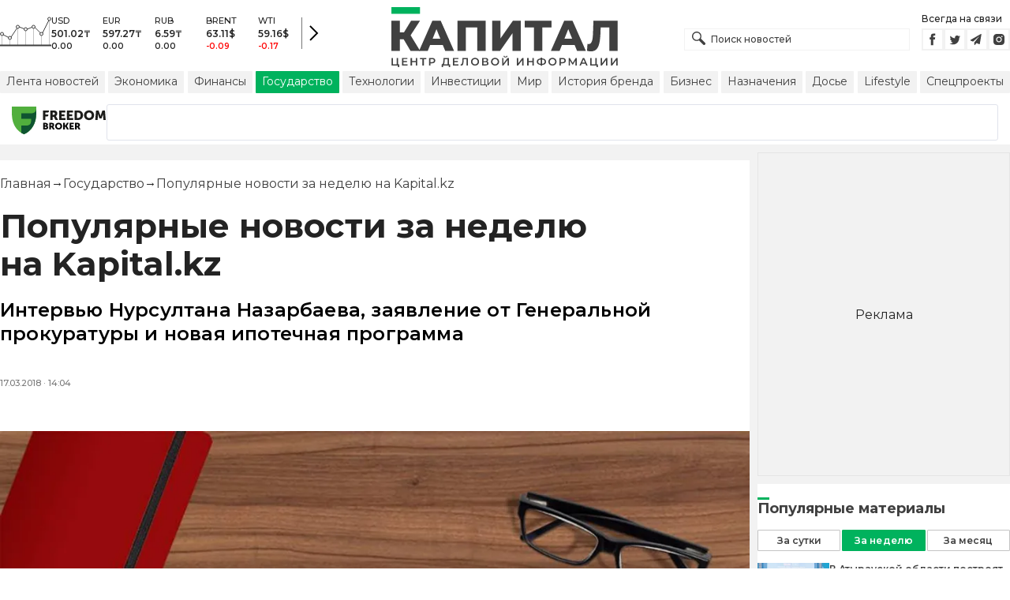

--- FILE ---
content_type: text/html; charset=utf-8
request_url: https://kapital.kz/gosudarstvo/67686/populyarnyye-novosti-za-nedelyu-na-kapital-kz.html
body_size: 37760
content:
<!DOCTYPE html><html lang="ru"><head><meta charSet="utf-8"/><meta name="viewport" content="width=device-width"/><title>Популярные новости за неделю на Kapital.kz - новости Kapital.kz</title><meta name="description" content="Интервью Нурсултана Назарбаева, заявление от Генеральной прокуратуры и новая ипотечная программа ➦ Читайте последние новости на деловом портале Kapital.kz"/><script type="application/ld+json" id="article-schema">{"@context":"https://schema.org","@type":"NewsArticle","mainEntityOfPage":{"@type":"WebPage","@id":"https://kapital.kz/gosudarstvo/67686/populyarnyye-novosti-za-nedelyu-na-kapital-kz.html"},"headline":"Популярные новости за неделю на Kapital.kz","description":"Интервью Нурсултана Назарбаева, заявление от Генеральной прокуратуры и новая ипотечная программа","publishingPrinciples":"https://kapital.kz/agreement.html","image":[{"@type":"ImageObject","url":"https://img2.kapital.kz/9MRgz_cj3yQ/el:true/rs:fill:1200:627/dpr:1/f:webp/czM6Ly9rYXBpdGFsLXN0YXRpYy9pbWcvbGVnYWN5L2ltYWdlcy9jL2EvNS9hLzkvNjdmZDYyNjVhN2I5Zjk5YTBmOGUxNDY1ZDkzLmpwZw","width":1200,"height":627},{"representativeOfPage":"true","@type":"ImageObject","url":"https://img2.kapital.kz/VTgfmtRVl5o/el:true/rs:fill:1600:900/dpr:1/f:webp/czM6Ly9rYXBpdGFsLXN0YXRpYy9pbWcvbGVnYWN5L2ltYWdlcy9jL2EvNS9hLzkvNjdmZDYyNjVhN2I5Zjk5YTBmOGUxNDY1ZDkzLmpwZw","width":1600,"height":900},{"@type":"ImageObject","url":"https://img2.kapital.kz/FGWb3LTcMEM/el:true/rs:fill:1800:1800/dpr:1/f:webp/czM6Ly9rYXBpdGFsLXN0YXRpYy9pbWcvbGVnYWN5L2ltYWdlcy9jL2EvNS9hLzkvNjdmZDYyNjVhN2I5Zjk5YTBmOGUxNDY1ZDkzLmpwZw","width":1800,"height":1800}],"datePublished":"2018-03-17T14:04:00+06:00","dateModified":"2018-03-17T14:04:00+06:00","author":{"@type":"Organization","name":"Капитал.кз","url":"https://kapital.kz"},"keywords":"Капитал","articleSection":"Государство","about":[{"@type":"Thing","name":"Капитал","sameAs":"https://kapital.kz/info/kapital"}],"publisher":{"@type":"NewsMediaOrganization","name":"Центр деловой информации «Капитал»","url":"https://kapital.kz","email":"info@kapital.kz","publishingPrinciples":"https://kapital.kz/agreement.html","foundingDate":"2007","address":{"@type":"PostalAddress","streetAddress":"Мынбаева, 53/116","addressLocality":"Алматы, Республика Казахстан","postalCode":"050057","addressCountry":"KZ"},"contactPoint":{"@type":"ContactPoint","telephone":"+7 727 224-91-51","contactType":"customer support","areaServed":"KZ","availableLanguage":["ru","kk","en"]},"logo":{"@type":"ImageObject","url":"https://kapital.kz/images/logo.svg","width":287,"height":76}}}</script><meta property="og:type" content="article"/><meta property="og:title" content="Популярные новости за неделю на Kapital.kz - новости Kapital.kz"/><meta property="og:description" content="Интервью Нурсултана Назарбаева, заявление от Генеральной прокуратуры и новая ипотечная программа ➦ Читайте последние новости на деловом портале Kapital.kz"/><meta property="og:url" content="https://kapital.kz/gosudarstvo/67686/populyarnyye-novosti-za-nedelyu-na-kapital-kz.html"/><meta property="og:image" content="https://img2.kapital.kz/9MRgz_cj3yQ/el:true/rs:fill:1200:627/dpr:1/f:webp/czM6Ly9rYXBpdGFsLXN0YXRpYy9pbWcvbGVnYWN5L2ltYWdlcy9jL2EvNS9hLzkvNjdmZDYyNjVhN2I5Zjk5YTBmOGUxNDY1ZDkzLmpwZw"/><meta property="twitter:image" content="https://img2.kapital.kz/9MRgz_cj3yQ/el:true/rs:fill:1200:627/dpr:1/f:webp/czM6Ly9rYXBpdGFsLXN0YXRpYy9pbWcvbGVnYWN5L2ltYWdlcy9jL2EvNS9hLzkvNjdmZDYyNjVhN2I5Zjk5YTBmOGUxNDY1ZDkzLmpwZw"/><meta property="og:image:alt" content=""/><meta property="twitter:card" content="summary_large_image"/><meta property="twitter:title" content="Популярные новости за неделю на Kapital.kz - новости Kapital.kz"/><meta property="twitter:description" content="Интервью Нурсултана Назарбаева, заявление от Генеральной прокуратуры и новая ипотечная программа ➦ Читайте последние новости на деловом портале Kapital.kz"/><link href="https://kapital.kz/gosudarstvo/67686/populyarnyye-novosti-za-nedelyu-na-kapital-kz.html" rel="canonical"/><script type="application/ld+json" id="breadcrumbs-schema">{
      "@context": "https://schema.org",
      "@type": "BreadcrumbList",
      "itemListElement":
        [
          {
            "@type": "ListItem",
            "position": 1,
            "item": {
              "@id": "https://kapital.kz",
              "name": "Главная"
            }
          },
          {
              "@type": "ListItem",
              "position": 2,
              "item": {
                "@id": "https://kapital.kz/gosudarstvo",
                "name": "Государство"
              }
            },{
              "@type": "ListItem",
              "position": 3,
              "item": {
                "@id": "https://kapital.kz/gosudarstvo/67686/populyarnyye-novosti-za-nedelyu-na-kapital-kz.html",
                "name": "Популярные новости за неделю на Kapital.kz"
              }
            }
        ]
     }</script><link rel="preload" as="image" imageSrcSet="https://img2.kapital.kz/PwEfSAMAdMQ/el:true/rs:fit:640/dpr:1/f:webp/czM6Ly9rYXBpdGFsLXN0YXRpYy9pbWcvbGVnYWN5L2ltYWdlcy9jL2EvNS9hLzkvNjdmZDYyNjVhN2I5Zjk5YTBmOGUxNDY1ZDkzLmpwZw 640w, https://img2.kapital.kz/wylApDUrgDY/el:true/rs:fit:750/dpr:1/f:webp/czM6Ly9rYXBpdGFsLXN0YXRpYy9pbWcvbGVnYWN5L2ltYWdlcy9jL2EvNS9hLzkvNjdmZDYyNjVhN2I5Zjk5YTBmOGUxNDY1ZDkzLmpwZw 750w, https://img2.kapital.kz/6QdF87-94g4/el:true/rs:fit:828/dpr:1/f:webp/czM6Ly9rYXBpdGFsLXN0YXRpYy9pbWcvbGVnYWN5L2ltYWdlcy9jL2EvNS9hLzkvNjdmZDYyNjVhN2I5Zjk5YTBmOGUxNDY1ZDkzLmpwZw 828w, https://img2.kapital.kz/Kj-5YbS3jjs/el:true/rs:fit:1080/dpr:1/f:webp/czM6Ly9rYXBpdGFsLXN0YXRpYy9pbWcvbGVnYWN5L2ltYWdlcy9jL2EvNS9hLzkvNjdmZDYyNjVhN2I5Zjk5YTBmOGUxNDY1ZDkzLmpwZw 1080w, https://img2.kapital.kz/psmsbTflr1M/el:true/rs:fit:1200/dpr:1/f:webp/czM6Ly9rYXBpdGFsLXN0YXRpYy9pbWcvbGVnYWN5L2ltYWdlcy9jL2EvNS9hLzkvNjdmZDYyNjVhN2I5Zjk5YTBmOGUxNDY1ZDkzLmpwZw 1200w, https://img2.kapital.kz/f3IqLs3AYaU/el:true/rs:fit:1920/dpr:1/f:webp/czM6Ly9rYXBpdGFsLXN0YXRpYy9pbWcvbGVnYWN5L2ltYWdlcy9jL2EvNS9hLzkvNjdmZDYyNjVhN2I5Zjk5YTBmOGUxNDY1ZDkzLmpwZw 1920w, https://img2.kapital.kz/ikvIjPo9ya0/el:true/rs:fit:2048/dpr:1/f:webp/czM6Ly9rYXBpdGFsLXN0YXRpYy9pbWcvbGVnYWN5L2ltYWdlcy9jL2EvNS9hLzkvNjdmZDYyNjVhN2I5Zjk5YTBmOGUxNDY1ZDkzLmpwZw 2048w, https://img2.kapital.kz/ApsZG_qViOA/el:true/rs:fit:3840/dpr:1/f:webp/czM6Ly9rYXBpdGFsLXN0YXRpYy9pbWcvbGVnYWN5L2ltYWdlcy9jL2EvNS9hLzkvNjdmZDYyNjVhN2I5Zjk5YTBmOGUxNDY1ZDkzLmpwZw 3840w" imageSizes="(min-width: 767px) 75vw, 100vw" fetchpriority="high"/><meta name="next-head-count" content="18"/><link rel="shortcut icon" href="/favicon.ico"/><link rel="apple-touch-icon" sizes="180x180" href="/apple-touch-icon.png"/><link rel="icon" type="image/png" sizes="32x32" href="/favicon-32x32.png"/><link rel="icon" type="image/png" sizes="16x16" href="/favicon-16x16.png"/><link rel="manifest" href="/site.webmanifest"/><link rel="mask-icon" href="/safari-pinned-tab.svg" color="#5bbad5"/><meta name="msapplication-TileColor" content="#da532c"/><meta name="theme-color" content="#ffffff"/><meta name="google-signin-client_id" content="154855332440-t21v894fsdpqcufugkfv4dkpuj7b8s3k.apps.googleusercontent.com"/><meta name="apple-itunes-app" content="app-id=971573005"/><meta name="og:site_name" content="Деловой портал Капитал.кз"/><meta name="og:image:width" content="1200"/><meta name="og:image:height" content="627"/><link rel="alternate" href="https://kapital.kz/feed" type="application/rss+xml" title="Kapital.kz feed"/><meta name="yandex-verification" content="a32544d6bd259545"/><meta name="google-site-verification" content="SzfolqUjsObYa_RX6opd7acI7QIKV4UxmPco_injOTU"/><script type="application/ld+json">{"@context":"http://schema.org","@type":"Organization","address":{"@type":"PostalAddress","addressLocality":"г. Алматы","streetAddress":"ул. Мынбаева, 53/116"},"name":"Новости Казахстана на сегодня — Kapital.kz","description":"➲ Актуальные казахстанские и мировые новости на деловом портале Kapital.kz. Все самые главные новости Казахстана и мира в сфере экономики, финансов, бизнеса.","url":"https://kapital.kz","telephone":["+7 727 224 91 51"],"email":"info@kapital.kz","logo":"https://kapital.kz/images/logo.svg","sameAs":["https://www.facebook.com/kapital.kz/","https://twitter.com/Kapitalkz","https://t.me/kapitalkz","https://vk.com/kapitalkz","https://www.instagram.com/kapital.kz/"]}</script><script type="application/ld+json">{"@type":"NewsMediaOrganization","name":"Центр деловой информации «Капитал»","url":"https://kapital.kz","email":"info@kapital.kz","publishingPrinciples":"https://kapital.kz/agreement.html","foundingDate":"2007","address":{"@type":"PostalAddress","streetAddress":"Мынбаева, 53/116","addressLocality":"Алматы, Республика Казахстан","postalCode":"050057","addressCountry":"KZ"},"contactPoint":{"@type":"ContactPoint","telephone":"+7 727 224-91-51","contactType":"customer support","areaServed":"KZ","availableLanguage":["ru","kk"],"email":"info@kapital.kz"},"logo":{"@type":"ImageObject","url":"https://kapital.kz/images/logo.svg","width":287,"height":76,"caption":"Логотип Kapital.kz"},"sameAs":["https://t.me/kapitalkz"]}</script><script type="application/ld+json">{"@context":"https://schema.org","@type":"WebSite","url":"https://kapital.kz","name":"Капитал","potentialAction":[{"@type":"SearchAction","target":"https://kapital.kz/search?s={search_term_string}","query-input":"required name=search_term_string"}]}</script><link rel="preload" href="/_next/static/media/48e2044251ef3125-s.p.woff2" as="font" type="font/woff2" crossorigin="anonymous" data-next-font="size-adjust"/><link rel="preload" href="/_next/static/media/904be59b21bd51cb-s.p.woff2" as="font" type="font/woff2" crossorigin="anonymous" data-next-font="size-adjust"/><link rel="preload" href="/_next/static/css/a914f2ee93f0f5fd.css" as="style"/><link rel="stylesheet" href="/_next/static/css/a914f2ee93f0f5fd.css" data-n-g=""/><link rel="preload" href="/_next/static/css/f1322f8fc7d84661.css" as="style"/><link rel="stylesheet" href="/_next/static/css/f1322f8fc7d84661.css" data-n-p=""/><noscript data-n-css=""></noscript><script defer="" nomodule="" src="/_next/static/chunks/polyfills-42372ed130431b0a.js"></script><script defer="" src="/_next/static/chunks/2054.081125a2a55905ce.js"></script><script defer="" src="/_next/static/chunks/473.9fa5becf2d601183.js"></script><script defer="" src="/_next/static/chunks/9703.2f72b51cb9bd6d4b.js"></script><script defer="" src="/_next/static/chunks/7580-88f64841dcca1bd8.js"></script><script defer="" src="/_next/static/chunks/3238-0e05d6ef061a7dc3.js"></script><script defer="" src="/_next/static/chunks/7252-da407a6d3c7c70c5.js"></script><script defer="" src="/_next/static/chunks/4376.fd34f9c89794479c.js"></script><script src="/_next/static/chunks/webpack-cd7a3ba785054f1c.js" defer=""></script><script src="/_next/static/chunks/framework-00597a4af5116654.js" defer=""></script><script src="/_next/static/chunks/main-a342387f75a0a451.js" defer=""></script><script src="/_next/static/chunks/pages/_app-130a61cdef5b1994.js" defer=""></script><script src="/_next/static/chunks/5675-1c2e1921c67878e4.js" defer=""></script><script src="/_next/static/chunks/1664-5c9b1f4d0aa65030.js" defer=""></script><script src="/_next/static/chunks/5547-2153b4f306755823.js" defer=""></script><script src="/_next/static/chunks/7998-103636fc58c2a523.js" defer=""></script><script src="/_next/static/chunks/3858-2340c7483d0a2a2e.js" defer=""></script><script src="/_next/static/chunks/1117-e5da87dd6502db68.js" defer=""></script><script src="/_next/static/chunks/pages/%5Bcategory%5D/%5Barticle_id%5D/%5Bslug%5D-1d8353fc36f2e968.js" defer=""></script><script src="/_next/static/oSv9LFOnfFL2APF29ARkU/_buildManifest.js" defer=""></script><script src="/_next/static/oSv9LFOnfFL2APF29ARkU/_ssgManifest.js" defer=""></script><style data-fela-rehydration="277" data-fela-type="STATIC">* {box-sizing: border-box;margin: 0;padding: 0;}body,html {font-size: 100%;color: #232323;scroll-behavior: smooth;font-family: "Montserrat", -apple-system, BlinkMacSystemFont, "Segoe UI", Roboto, Helvetica, Arial, sans-serif,"Apple Color Emoji", "Segoe UI Emoji", "Segoe UI Symbol";-webkit-font-smoothing: antialiased;}.rdp-root {--rdp-accent-color: #00b25d;--rdp-day_button-width: 36px;--rdp-day_button-height: 36px;--rdp-day-width: 36px;--rdp-day-height: 36px;}.rdp-selected {font-size: larger;}h1,h2,h3,h4,h5,h6 {font-weight: 700;line-height: 1.3;}a {font-weight: 400;transition: all 0.2s ease-in-out;text-decoration: none;color: #00b25d;cursor: pointer;}a:link, a:visited {text-decoration: none;}ul, ol {list-style-type: none;}.amp-img {max-width: 100%;height: auto;}.rhap_time {color: #818181;font-size: 11px;margin-inline: 12px;font-weight: 500;}.rhap_main-controls-button {width: 20px;height: 20px;}@media (max-width: 768px) {.rhap_main-controls-button {width: 30px;height: 30px;}}.rhap_progress-container {margin-inline: 0;}table.table {width: 100%;max-width: 100%;display: block;overflow-x: scroll;overflow-y: hidden;background-color: transparent;border-collapse: collapse;border: none !important;td, th {padding: .75rem;vertical-align: top;border: 1px solid #dee2e6;p {margin: 0;font-size: 13px;line-height: 18px;}}}</style><style data-fela-rehydration="277" data-fela-type="RULE">.a{-webkit-background-color:#f2f2f2;background-color:#f2f2f2}.b{max-width:unset}.c{margin-inline:auto}.d{min-height:100vh}.e{display:-webkit-box;display:-webkit-flex;display:-ms-flexbox;display:flex}.f{flex-direction:column}.g{min-width:290px}.h{max-width:1330px}.i{padding-inline:0}.j{padding-top:5px}.k{-webkit-flex:1;-ms-flex:1;flex:1}.l{width:100%}.m{z-index:1}.p{display:-ms-grid;display:grid}.q{grid-template-columns:1fr}.r{-webkit-align-items:flex-start;-ms-flex-item-align-items:start;align-items:flex-start}.s{column-gap:10px}.t{position:relative}.w{-webkit-background-color:#fff;background-color:#fff}.x{padding:9px 0}.y{z-index:2}.z{padding-inline:20px}.ac{grid-template-columns:repeat(3, 1fr)}.ae{column-gap:20px}.af{-webkit-align-items:center;-ms-flex-item-align-items:center;-ms-grid-row-align-items:center;align-items:center}.ag{-ms-grid-area:1/2/4;-ms-grid-area-span:0/2/4;grid-area:1/1/2/4}.ai{justify-self:center}.aj{-ms-grid-area:2/3/3;-ms-grid-area-span:0/3/3;grid-area:2/2/3/3}.ak{height:100%}.al{min-height:40px}.am{min-width:150px}.ap> a{display:block}.aq> a{position:relative}.ar> a{width:inherit}.as> a{height:inherit}.at{justify-content:space-between}.au{-webkit-align-items:flex-end;-ms-flex-item-align-items:end;align-items:flex-end}.av{margin-bottom:0}.aw{display:none}.az{margin-right:15px}.bb{font-size:12px}.bc{margin-bottom:5px}.bd{font-weight:500}.be{gap:3px}.bf> a{width:28px}.bg> a{height:28px}.bh{display:block}.bk{justify-content:flex-start}.bl{padding-bottom:10px}.bm{grid-template-columns:repeat(5,1fr)}.bn{gap:5px}.bu{font-size:9px}.bv{color:#232323}.bw{text-transform:uppercase}.bx{margin-bottom:2px}.bz{font-size:10px}.ca{font-weight:600}.cc{color:red}.cd{justify-content:center}.ce{border-left:1px solid #777}.cf{width:40px}.cg{height:40px}.ch{height:inherit}.ci::after{position:absolute}.cj::after{content:" "}.ck::after{background:url("/images/icons/search.svg") no-repeat}.cl::after{top:50%}.cm::after{-webkit-transform:translateY(-50%);-moz-transform:translateY(-50%);-ms-transform:translateY(-50%);transform:translateY(-50%)}.cn::after{left:10px}.co::after{width:20px}.cp::after{height:20px}.cq{border:1px solid #f2f2f2}.cr{padding:6px 33px}.cs{font-family:inherit}.ct{line-height:1.17}.cu{text-align:unset}.cx::placeholder{color:#404040}.cy::placeholder{text-align:unset}.cz{-ms-grid-area:2/3/4;-ms-grid-area-span:-1/3/4;grid-area:2/1/3/4}.db{white-space:nowrap}.dc{overflow-x:auto}.dd{scrollbar-color:auto}.de{border-radius:1px}.df{padding:4px 8px 6px}.dg{font-size:14px}.dh{-webkit-transition:.3s;transition:.3s}.di{text-decoration:none}.dj{color:#404040}.dk> a{color:inherit}.dm[aria-current=page]{-webkit-background-color:#00b25d;background-color:#00b25d}.dn[aria-current=page]{color:#fff}.do[aria-current=page]:hover{color:#fff}.dp{justify-self:flex-end}.dq{cursor:pointer}.ds{position:absolute}.dt{top:20px}.du{right:0}.dv> a{color:#404040}.dw> a:hover{color:#00b25d}.dx{color:#fff}.dy{letter-spacing:0.01em}.dz{padding:5px 15px}.ea{-webkit-flex-shrink:0;-ms-flex-shrink:0;flex-shrink:0}.eb{margin-inline:5px 20px}.ec a{display:block}.ed{border:1px solid #e0e3eb}.ee{border-radius:3px}.ef{-webkit-flex:1 1 0;-ms-flex:1 1 0;flex:1 1 0}.eg{min-height:45.6px}.eh{height:110px}.ej{top:50%}.ek{left:50%}.el{-webkit-transform:translateX(-50%) translateY(-50%);-moz-transform:translateX(-50%) translateY(-50%);-ms-transform:translateX(-50%) translateY(-50%);transform:translateX(-50%) translateY(-50%)}.eo{grid-column:1 / 3}.eq{margin:10px 0}.er{padding-bottom:20px}.es{overflow:hidden}.et article{width:100%}.eu{gap:10px}.ev{margin-inline:20px}.ey{font-size:11px}.ez{line-height:14px}.fa{color:#777}.fb{padding:11px 0}.fc h3{font-size:1.17em}.fd h3{margin:1em 0}.fe ul{margin:16px 0}.ff ul{list-style:initial}.fg ul{padding-left:40px}.fh a{font-weight:600}.fi a{line-height:24px}.fj{flex-wrap:wrap}.fk{gap:4px}.fl{margin:11px 0 20px}.fm{padding:5px 0}.fn{gap:16px}.fo h4{font-size:17px}.fp h4{line-height:24px}.ft{gap:20px}.fu> a:active{opacity:0.6}.fy{display:inline}.fz{font-size:16px}.ga{font-weight:400}.gb:last-child{margin:0}.gc:last-child:after{display:none}.gd::after{content:'→'}.ge::after{display:inline-block}.gf::after{font-size:15px}.gg::after{color:#232323}.gh::after{margin-inline:7px}.gi:first-letter{text-transform:capitalize}.gj{color:inherit}.gk{list-style-type:none}.gl{padding-top:20px}.gm{margin-bottom:20px}.gn{font-size:24px}.go{line-height:30px}.gp{font-weight:bold}.gx{color:#000}.gy{font-size:20px}.gz{line-height:26px}.ha{letter-spacing:0.2px}.he{justify-content:start}.hf{font-size:13px}.hg{line-height:1}.hh img{object-fit:contain}.hi figcaption{display:block}.hj figcaption{margin:10px 0 0 20px}.hk figcaption{font-size:16px}.hl figcaption{line-height:24px}.hm figcaption{color:#777}.ho{min-height:45px}.hp .st-btn{min-width:unset !important}.hq .st-btn> span{min-width:unset !important}.hr .st-btn> img{top:9px !important}.hs{margin-top:20px}.ht iframe{display:block}.hu iframe{width:100%}.hv iframe{margin:20px auto}.hw p{font-size:16px}.hx p{line-height:24px}.hy p{margin:20px 0 40px}.hz{-webkit-background-color:#F2F2F2;background-color:#F2F2F2}.ia{padding:4px}.ib{line-height:15px}.ic{-webkit-transition:all .3s ease;transition:all .3s ease}.ih{margin-top:10px}.ii{font-size:18px}.ij{margin-bottom:15px}.ik::first-letter{border-top:3px solid #00b25d}.il{grid-template-columns:repeat(3,1fr)}.im{column-gap:2px}.in{padding-bottom:5px}.io{-webkit-background-color:transparent;background-color:transparent}.ip{border:1px solid #c4c4c4}.iq{padding:5px 10px}.ir{letter-spacing:.02px}.iu:disabled{-webkit-background-color:#c4c4c4;background-color:#c4c4c4}.iv:disabled{border:1px solid #c4c4c4}.iw{-webkit-background-color:#00b25d;background-color:#00b25d}.ix{border:1px solid #00b25d}.iy{padding-top:10px}.iz{padding-bottom:15px}.ja{row-gap:10px}.jb{border-bottom:1px solid #e3e3e3}.jc{-webkit-flex:1 0 0;-ms-flex:1 0 0;flex:1 0 0}.jd{max-width:91px}.jf{line-height:16px}.jg{-webkit-align-items:baseline;-ms-flex-item-align-items:baseline;align-items:baseline}.jh{padding:20px}.ji{font-weight:700}.jj{margin-bottom:10px}.jk{min-width:40px}.jl{align-self:flex-start}.jm{margin-top:5px}.jn{border-left:1px solid #ddd}.jo{margin-inline:10px}.jp::after{background:transparent}.jq{text-align:center}.jr::placeholder{text-align:center}.dl:hover{color:#00b25d}.cv:focus{border-color:#00b25d}.cw:focus{outline:0}.fv:active{opacity:0.6}.is:active{-webkit-transform:scale(0.95);-moz-transform:scale(0.95);-ms-transform:scale(0.95);transform:scale(0.95)}.it:active{-webkit-transition: 0.1s;transition: 0.1s}</style><style media="(min-width: 576px)" data-fela-rehydration="277" data-fela-type="RULE">.n{padding-top:10px}.o{padding-inline:15px}.ei{display:none}.ew{margin-inline:40px}.fq{flex-direction:row}.fr{justify-content:space-between}.fs{-webkit-align-items:center;-ms-flex-item-align-items:center;-ms-grid-row-align-items:center;align-items:center}</style><style media="(min-width: 767px)" data-fela-rehydration="277" data-fela-type="RULE">.u{grid-template-columns:1fr}.ab{padding-inline:15px}.ah{-ms-grid-area:1/2/2;-ms-grid-area-span:0/2/2;grid-area:1/1/2/2}.an{min-height:76px}.ao{-ms-grid-area:1/2/3;-ms-grid-area-span:1/2/3;grid-area:1/2/2/3}.ax{display:-webkit-box;display:-webkit-flex;display:-ms-flexbox;display:flex}.bi{display:none}.bj{-ms-grid-area:2/3/2;-ms-grid-area-span:-1/3/2;grid-area:2/1/3/2}.bo{padding-inline:20px}.bp{gap:10px}.bq{grid-template-columns:repeat(3,1fr)}.bs:nth-child(n+4){display:none}.by{font-size:11px}.cb{font-size:12px}.da{display:block}.dr{-ms-grid-area:2/3/4;-ms-grid-area-span:1/3/4;grid-area:2/3/3/4}.ex{gap:40px}.fw{flex-direction:row}.fx{gap:5px}.gq{font-size:30px}.gr{line-height:36px}.gs{padding-bottom:20px}.hb{font-size:24px}.hc{line-height:30px}.hd{padding-bottom:42px}.hn figcaption{margin-inline:40px}.id{white-space:nowrap}</style><style media="(min-width: 992px)" data-fela-rehydration="277" data-fela-type="RULE">.v{grid-template-columns:1fr}.ay{margin-bottom:15px}.ba{display:block}.br{grid-template-columns:repeat(5,1fr)}.bt:nth-child(n+4){display:block}.en{grid-template-columns:minmax(300px, 1fr) 320px}.ep{grid-column:1 / 2}.gt{font-size:36px}.gu{line-height:40px}</style><style media="(max-width: 992px)" data-fela-rehydration="277" data-fela-type="RULE">.em aside{display:none}</style><style media="(min-width: 1200px)" data-fela-rehydration="277" data-fela-type="RULE">.gv{font-size:42px}.gw{line-height:48px}.ie{display:-webkit-box;display:-webkit-flex;display:-ms-flexbox;display:flex}.if{min-height:410px}.ig{border:1px solid #e5e5e5}</style><style media="(max-width: 576px)" data-fela-rehydration="277" data-fela-type="RULE">.je{max-width:140px}</style></head><body><div id="__next"><main class="__className_cc8b65"><div class="a b c d e f"><header class="w x t l y" data-next-page-hide="true"><div class="h g c z ab"><div class="l p ac ae af"><div class="ag ah"><div class="e af bk bl"><div class="aw ba"><svg width="65" height="38" fill="none" xmlns="http://www.w3.org/2000/svg"><path d="M3 22.5l10 5 10-15 10 4 10-4 10 10 10-20" stroke="#404040"></path><path stroke="#C4C4C4" d="M2.5 36.5v-15m10 15v-9m10 9v-23m10 23v-20m10 20v-24m10 24v-15m10 15v-34"></path><circle cx="2.5" cy="22" r="2" fill="#F5F5F5" stroke="#404040"></circle><circle cx="12.5" cy="27" r="2" fill="#F5F5F5" stroke="#404040"></circle><circle cx="22.5" cy="13" r="2" fill="#F5F5F5" stroke="#404040"></circle><circle cx="32.5" cy="16" r="2" fill="#F5F5F5" stroke="#404040"></circle><circle cx="42.5" cy="13" r="2" fill="#F5F5F5" stroke="#404040"></circle><circle cx="52.5" cy="22" r="2" fill="#F5F5F5" stroke="#404040"></circle><circle cx="62.5" cy="3" r="2" fill="#F5F5F5" stroke="#404040"></circle><path fill="#404040" d="M0 35.5h65v2H0z"></path></svg></div><div class="p bm i bn l bo bp bq br"><div class="e f bs bt"><div class="bu bv bd bw bx by">USD</div><div class="bz ca bx cb">501.02<!-- -->₸</div><div class="ca bz">0.00</div></div><div class="e f bs bt"><div class="bu bv bd bw bx by">EUR</div><div class="bz ca bx cb">597.27<!-- -->₸</div><div class="ca bz">0.00</div></div><div class="e f bs bt"><div class="bu bv bd bw bx by">RUB</div><div class="bz ca bx cb">6.59<!-- -->₸</div><div class="ca bz">0.00</div></div><div class="e f bs bt"><div class="bu bv bd bw bx by">BRENT</div><div class="bz ca bx cb">63.11<!-- -->$</div><div class="ca bz cc">-0.09</div></div><div class="e f bs bt"><div class="bu bv bd bw bx by">WTI</div><div class="bz ca bx cb">59.16<!-- -->$</div><div class="ca bz cc">-0.17</div></div></div><a class="e af cd ce cf cg" href="https://finance.kapital.kz"><img alt="go to finance.kapital.kz" loading="lazy" width="12" height="20" decoding="async" data-nimg="1" style="color:transparent" src="/images/icons/currency-arrow.svg"/></a></div></div><div class="ai aj l ak al am an ao ap aq ar as"><a href="/"><img alt="Цифровые Новости Казахстана" title="Цифровые Новости Казахстана " loading="lazy" decoding="async" data-nimg="fill" style="position:absolute;height:100%;width:100%;left:0;top:0;right:0;bottom:0;object-fit:contain;color:transparent" src="/images/logo.svg"/></a></div><div class="at au av aw ax ay"><form id="search-form" class="az l" method="GET" action="/amp/search" target="_top"><div class="t l ch ci cj ck cl cm cn co cp"><input type="text" placeholder="Поиск новостей" name="s" class="l cq bb bd cr ch cs ct cu cv cw cx cy" value=""/></div></form><div class="aw ba"><p class="bb bc bd">Всегда на связи</p><div class="e be bf bg"><a href="https://facebook.com/kapital.kz/"><svg width="28" height="28" viewBox="0 0 28 28" fill="none" xmlns="http://www.w3.org/2000/svg"><path d="M1 27V1H27V27H1Z" stroke="#F2F2F2" stroke-width="2"></path><path fill-rule="evenodd" clip-rule="evenodd" d="M14.8357 21.1957H11.7319V13.8766H10.1809V11.3547H11.7319V9.84065C11.7319 7.78339 12.6072 6.55939 15.0956 6.55939H17.1667V9.08223H15.8722C14.9035 9.08223 14.8395 9.43465 14.8395 10.0924L14.8352 11.3547H17.1809L16.9064 13.8766H14.8352V21.1957H14.8357Z" fill="#404040"></path></svg></a><a href="https://twitter.com/Kapitalkz"><svg width="28" height="28" viewBox="0 0 28 28" fill="none" xmlns="http://www.w3.org/2000/svg"><path d="M1 1H27V27H1V1Z" stroke="#F2F2F2" stroke-width="2"></path><path fill-rule="evenodd" clip-rule="evenodd" d="M19.4254 10.72C19.9917 10.3626 20.4262 9.7959 20.6302 9.12084C20.0999 9.45258 19.514 9.69249 18.8888 9.82238C18.39 9.25983 17.677 8.90906 16.8879 8.90906C15.374 8.90906 14.1472 10.2038 14.1472 11.8004C14.1472 12.0271 14.1699 12.248 14.217 12.4589C11.9391 12.3381 9.91934 11.1882 8.56627 9.43769C8.33017 9.86622 8.19526 10.3626 8.19526 10.8921C8.19526 11.8947 8.67922 12.7799 9.41498 13.2994C8.96553 13.2846 8.54274 13.153 8.17251 12.9379V12.9735C8.17251 14.3749 9.11691 15.5439 10.3727 15.8086C10.1421 15.8764 9.90052 15.9103 9.64951 15.9103C9.47303 15.9103 9.30046 15.893 9.13417 15.8591C9.48244 17.0073 10.4951 17.8445 11.6952 17.8669C10.7563 18.6429 9.57421 19.1045 8.29017 19.1045C8.06897 19.1045 7.85012 19.0921 7.63599 19.0648C8.84944 19.8846 10.2904 20.3636 11.8387 20.3636C16.8824 20.3636 19.6387 15.9575 19.6387 12.1363C19.6387 12.0105 19.6371 11.8856 19.6317 11.7624C20.1674 11.3545 20.6333 10.8449 20.9996 10.265C20.5078 10.495 19.9791 10.6505 19.4254 10.72Z" fill="#404040"></path></svg></a><a href="https://t.me/kapitalkz"><svg width="28" height="28" viewBox="0 0 28 28" fill="none" xmlns="http://www.w3.org/2000/svg"><path d="M1 27V1H27V27H1Z" stroke="#F2F2F2" stroke-width="2"></path><path fill-rule="evenodd" clip-rule="evenodd" d="M19.7198 7.58611L17.7199 19.5859C17.6938 19.7369 17.6105 19.8541 17.4699 19.9374C17.397 19.9791 17.3162 19.9999 17.2277 19.9999C17.1704 19.9999 17.1079 19.9869 17.0402 19.9609L13.5012 18.5156L11.6106 20.8202C11.5169 20.94 11.3893 20.9999 11.2278 20.9999C11.1601 20.9999 11.1028 20.9895 11.0559 20.9687C10.957 20.9322 10.8776 20.871 10.8177 20.7851C10.7578 20.6991 10.7278 20.6041 10.7278 20.4999V17.7734L17.4777 9.50014L9.12629 16.7266L6.04041 15.461C5.84771 15.388 5.74354 15.2448 5.72792 15.0313C5.7175 14.823 5.80083 14.6693 5.97791 14.5704L18.9777 7.07049C19.0558 7.02362 19.1391 7.00018 19.2277 7.00018C19.3318 7.00018 19.4256 7.02883 19.5089 7.08612C19.6808 7.21112 19.7511 7.37778 19.7198 7.58611Z" fill="#404040"></path></svg></a><a href="https://instagram.com/kapital.kz/"><svg width="28" height="28" viewBox="0 0 28 28" fill="none" xmlns="http://www.w3.org/2000/svg"><path d="M1 27V1H27V27H1Z" stroke="#F2F2F2" stroke-width="2"></path><path fill-rule="evenodd" clip-rule="evenodd" d="M20.6292 9.41224C20.8368 9.96235 20.9471 10.5443 20.9549 11.1322C20.9982 11.8715 20.9984 12.1133 21 13.9848L21 14.0109C21 15.907 20.9899 16.1437 20.9565 16.8903C20.9448 17.4717 20.8352 18.0445 20.6307 18.5878C20.4504 19.0517 20.1753 19.473 19.8228 19.8248C19.4704 20.1767 19.0484 20.4513 18.5837 20.6313C18.0398 20.8351 17.4651 20.9451 16.8843 20.9565C16.1418 21 15.8985 21 14 21C12.1015 21 11.8644 20.9899 11.1157 20.9565C10.5337 20.9374 9.95924 20.8193 9.41704 20.6073C8.95218 20.4277 8.52997 20.1532 8.17737 19.8015C7.82477 19.4497 7.54955 19.0284 7.36928 18.5645C7.16482 18.0204 7.0552 17.4476 7.04354 16.8671C7 16.1251 7 15.8829 7 13.9876C7 12.0923 7.01011 11.8555 7.04354 11.1081C7.05452 10.5284 7.16468 9.95487 7.36928 9.41224C7.54925 8.94815 7.82427 8.52668 8.17675 8.17479C8.52923 7.8229 8.9514 7.54833 9.41626 7.36867C9.95996 7.1649 10.5343 7.05468 11.1149 7.04269C11.8574 7 12.1007 7 13.9992 7C15.8977 7 16.1348 7.00931 16.8827 7.04269C17.4636 7.05459 18.0382 7.16482 18.5822 7.36867C19.047 7.54846 19.4691 7.82307 19.8215 8.17494C20.174 8.52682 20.4491 8.94823 20.6292 9.41224ZM10.4005 13.9837C10.4005 15.966 12.009 17.5718 13.9946 17.5718C14.9478 17.5718 15.8619 17.1938 16.5359 16.5209C17.21 15.848 17.5886 14.9353 17.5886 13.9837C17.5886 13.0321 17.21 12.1194 16.5359 11.4465C15.8619 10.7736 14.9478 10.3956 13.9946 10.3956C12.009 10.3956 10.4005 12.0014 10.4005 13.9837ZM16.8936 10.2629C16.8936 10.7255 17.2675 11.0996 17.7317 11.0996C18.1942 11.0996 18.569 10.7255 18.569 10.2629C18.569 10.1531 18.5473 10.0443 18.5052 9.94286C18.4631 9.84139 18.4014 9.7492 18.3236 9.67154C18.2458 9.59389 18.1535 9.53229 18.0519 9.49026C17.9502 9.44823 17.8413 9.4266 17.7313 9.4266C17.6213 9.4266 17.5124 9.44823 17.4107 9.49026C17.3091 9.53229 17.2167 9.59389 17.139 9.67154C17.0612 9.7492 16.9995 9.84139 16.9574 9.94286C16.9153 10.0443 16.8936 10.1531 16.8936 10.2629ZM16.3292 13.9837C16.3292 15.2709 15.2839 16.3144 13.9945 16.3144C12.7052 16.3144 11.6599 15.2709 11.6599 13.9837C11.6599 12.6965 12.7052 11.6529 13.9945 11.6529C15.2839 11.6529 16.3292 12.6965 16.3292 13.9837Z" fill="#404040"></path></svg></a></div></div></div><div class="bh bi bj"><a aria-label="Поиск" href="/search"><svg width="17" height="17" viewBox="0 0 17 17" fill="none" xmlns="http://www.w3.org/2000/svg"><path fill="#404040" fill-rule="evenodd" clip-rule="evenodd" d="M8.90962 11.1258C6.63541 12.4272 3.68593 12.107 1.74402 10.1651C-0.581341 7.83966 -0.581341 4.06945 1.74402 1.74405C4.06939 -0.58135 7.83955 -0.58135 10.1649 1.74405C12.1067 3.6859 12.427 6.63527 11.1258 8.90948C11.331 8.99253 11.5233 9.11726 11.6898 9.28369L16.5017 14.0957C17.1661 14.7601 17.1661 15.8373 16.5017 16.5017C15.8373 17.1661 14.7601 17.1661 14.0957 16.5017L9.2838 11.6897C9.11739 11.5233 8.99267 11.331 8.90962 11.1258ZM9.16351 9.16364C7.39121 10.936 4.51773 10.936 2.74543 9.16364C0.973123 7.39131 0.973123 4.5178 2.74543 2.74547C4.51773 0.973137 7.39121 0.973137 9.16351 2.74547C10.9358 4.5178 10.9358 7.39131 9.16351 9.16364Z"></path></svg></a></div><div class="cz j aw da"><ul class="e af db at dc bn dd"><li><a class="a de df dg bh dh di dj dk dl dm dn do" href="/news">Лента новостей</a></li><li><a class="a de df dg bh dh di dj dk dl dm dn do" href="/economic">Экономика</a></li><li><a class="a de df dg bh dh di dj dk dl dm dn do" href="/finance">Финансы</a></li><li><a class="a de df dg bh dh di dj dk dl dm dn do" aria-current="page" href="/gosudarstvo">Государство</a></li><li><a class="a de df dg bh dh di dj dk dl dm dn do" href="/tehnology">Технологии</a></li><li><a class="a de df dg bh dh di dj dk dl dm dn do" href="/project/investments">Инвестиции</a></li><li><a class="a de df dg bh dh di dj dk dl dm dn do" href="/world">Мир</a></li><li><a class="a de df dg bh dh di dj dk dl dm dn do" href="/project/brands">История бренда</a></li><li><a class="a de df dg bh dh di dj dk dl dm dn do" href="/business">Бизнес</a></li><li><a class="a de df dg bh dh di dj dk dl dm dn do" href="/naznacheniya">Назначения</a></li><li><a class="a de df dg bh dh di dj dk dl dm dn do" href="/dossiers">Досье</a></li><li><a class="a de df dg bh dh di dj dk dl dm dn do" href="/lifestyle">Lifestyle</a></li><li><a class="a de df dg bh dh di dj dk dl dm dn do" href="/special">Спецпроекты</a></li></ul></div><div class="bh dp t dq bi dr"><img alt="Burger Icon" role="button" tabindex="0" loading="lazy" width="20" height="12" decoding="async" data-nimg="1" style="color:transparent" src="/images/icons/burger.svg"/><ul class="aw ds dt du am"><li class="a de df dg dh di dv dw"><a href="/news">Лента новостей</a></li><li class="a de df dg dh di dv dw"><a href="/economic">Экономика</a></li><li class="a de df dg dh di dv dw"><a href="/finance">Финансы</a></li><li class="a de df dg dh di dv dw"><a href="/gosudarstvo">Государство</a></li><li class="a de df dg dh di dv dw"><a href="/tehnology">Технологии</a></li><li class="a de df dg dh di dv dw"><a href="/project/investments">Инвестиции</a></li><li class="a de df dg dh di dv dw"><a href="/world">Мир</a></li><li class="a de df dg dh di dv dw"><a href="/project/brands">История бренда</a></li><li class="a de df dg dh di dv dw"><a href="/business">Бизнес</a></li><li class="a de df dg dh di dv dw"><a href="/naznacheniya">Назначения</a></li><li class="a de df dg dh di dv dw"><a href="/dossiers">Досье</a></li><li class="a de df dg dh di dv dw"><a href="/lifestyle">Lifestyle</a></li><li class="a de df dg dh di dv dw"><a href="/special">Спецпроекты</a></li></ul></div></div></div></header><div class="t w dx dy m"><div class="e c h dz af"><div class="ai ea eb ec"><a target="_blank" title="Freedom Finance" href="https://fbroker.kz/?utm_source=Kapital.kz&amp;utm_medium=widget&amp;utm_campaign=PR_2025"><img alt="Freedom Broker" loading="lazy" width="120" height="35" decoding="async" data-nimg="1" style="color:transparent" src="/images/icons/freedom-broker.svg"/></a></div><div class="ed ee ef eg"></div></div></div><div class="g h c i j k l m a n o"><div class="cd af eh t e ei"><div style="z-index:1"></div><div class="ds ej ek el"><p class="text-base font-medium leading-none tracking-wide text-[#cecece]">Реклама</p></div></div><div class="p q r s t u v"><div class="infinite-scroll-component__outerdiv"><div class="infinite-scroll-component " style="height:auto;overflow:auto;-webkit-overflow-scrolling:touch;width:100%"><div class="p q s em en"><div class="eo ep"><div class="l w eq er es et"><div class="e eu bk ev ew ex"><ol class="bh gk gl gm"><li class="fy fz ga dj gb gc gd ge gf gg gh gi"><a class="di gj dl" href="/">Главная</a></li><li class="fy fz ga dj gb gc gd ge gf gg gh gi"><a class="di gj dl" href="/gosudarstvo">Государство</a></li><li class="fy fz ga dj gb gc gd ge gf gg gh gi">Популярные новости за неделю на Kapital.kz</li></ol></div><article><div class="e f ev ew"><h1 class="gn go gp bl gq gr gs gt gu gv gw">Популярные новости за неделю на Kapital.kz</h1><h2 class="gx gy gz ha ca er hb hc hd">Интервью Нурсултана Назарбаева, заявление от Генеральной прокуратуры и новая ипотечная программа</h2><div class="e fj he au hf ca bl bn hg"><time class="fa ey bd">17.03.2018 · 14:04</time></div><div class="bl ho hp hq hr"><div></div></div></div><figure class="hh hi hj hk hl hm hn"><img alt="Капитал - Популярные новости за неделю на Kapital.kz" fetchpriority="high" width="1200" height="675" decoding="async" data-nimg="1" style="color:transparent;width:100%;height:auto" sizes="(min-width: 767px) 75vw, 100vw" srcSet="https://img2.kapital.kz/PwEfSAMAdMQ/el:true/rs:fit:640/dpr:1/f:webp/czM6Ly9rYXBpdGFsLXN0YXRpYy9pbWcvbGVnYWN5L2ltYWdlcy9jL2EvNS9hLzkvNjdmZDYyNjVhN2I5Zjk5YTBmOGUxNDY1ZDkzLmpwZw 640w, https://img2.kapital.kz/wylApDUrgDY/el:true/rs:fit:750/dpr:1/f:webp/czM6Ly9rYXBpdGFsLXN0YXRpYy9pbWcvbGVnYWN5L2ltYWdlcy9jL2EvNS9hLzkvNjdmZDYyNjVhN2I5Zjk5YTBmOGUxNDY1ZDkzLmpwZw 750w, https://img2.kapital.kz/6QdF87-94g4/el:true/rs:fit:828/dpr:1/f:webp/czM6Ly9rYXBpdGFsLXN0YXRpYy9pbWcvbGVnYWN5L2ltYWdlcy9jL2EvNS9hLzkvNjdmZDYyNjVhN2I5Zjk5YTBmOGUxNDY1ZDkzLmpwZw 828w, https://img2.kapital.kz/Kj-5YbS3jjs/el:true/rs:fit:1080/dpr:1/f:webp/czM6Ly9rYXBpdGFsLXN0YXRpYy9pbWcvbGVnYWN5L2ltYWdlcy9jL2EvNS9hLzkvNjdmZDYyNjVhN2I5Zjk5YTBmOGUxNDY1ZDkzLmpwZw 1080w, https://img2.kapital.kz/psmsbTflr1M/el:true/rs:fit:1200/dpr:1/f:webp/czM6Ly9rYXBpdGFsLXN0YXRpYy9pbWcvbGVnYWN5L2ltYWdlcy9jL2EvNS9hLzkvNjdmZDYyNjVhN2I5Zjk5YTBmOGUxNDY1ZDkzLmpwZw 1200w, https://img2.kapital.kz/f3IqLs3AYaU/el:true/rs:fit:1920/dpr:1/f:webp/czM6Ly9rYXBpdGFsLXN0YXRpYy9pbWcvbGVnYWN5L2ltYWdlcy9jL2EvNS9hLzkvNjdmZDYyNjVhN2I5Zjk5YTBmOGUxNDY1ZDkzLmpwZw 1920w, https://img2.kapital.kz/ikvIjPo9ya0/el:true/rs:fit:2048/dpr:1/f:webp/czM6Ly9rYXBpdGFsLXN0YXRpYy9pbWcvbGVnYWN5L2ltYWdlcy9jL2EvNS9hLzkvNjdmZDYyNjVhN2I5Zjk5YTBmOGUxNDY1ZDkzLmpwZw 2048w, https://img2.kapital.kz/ApsZG_qViOA/el:true/rs:fit:3840/dpr:1/f:webp/czM6Ly9rYXBpdGFsLXN0YXRpYy9pbWcvbGVnYWN5L2ltYWdlcy9jL2EvNS9hLzkvNjdmZDYyNjVhN2I5Zjk5YTBmOGUxNDY1ZDkzLmpwZw 3840w" src="https://img2.kapital.kz/ApsZG_qViOA/el:true/rs:fit:3840/dpr:1/f:webp/czM6Ly9rYXBpdGFsLXN0YXRpYy9pbWcvbGVnYWN5L2ltYWdlcy9jL2EvNS9hLzkvNjdmZDYyNjVhN2I5Zjk5YTBmOGUxNDY1ZDkzLmpwZw"/></figure><div class=""><div class="hs gm ht hu hv hw hx hy ev ew"><p><a href="https://kapital.kz/gosudarstvo/67504/nursultan-nazarbaev-putin-sejchas-postavil-rossiyu-na-svoe-mesto.html">Интервью президента Казахстана Нурсултана Назарбаева</a> оказалось самым популярным среди читателей <a>Kapital.kz</a> на&nbsp;уходящей неделе. Напомним, интервью с&nbsp;Президентом вышло 11&nbsp;марта в&nbsp;эфире российского телеканала<span style="margin-right:.44em;"> </span><span style="margin-left:-.44em;">&laquo;</span>Первый канал&raquo;. </p><div class="link-placeholder __link__67504__"><a href="https://kapital.kz/gosudarstvo/67504/nursultan-nazarbaev-putin-sejchas-postavil-rossiyu-na-svoe-mesto.html">Нурсултан Назарбаев: Путин сейчас поставил Россию на&nbsp;свое место</a></div><p>Нурсултан Назарбаев сообщил о&nbsp;сотрудничестве стран в&nbsp;рамках Евразийского экономического союза, а&nbsp;также о&nbsp;доверии между главами государств. В&nbsp;частности, глава&nbsp;РК рассказал о&nbsp;дружбе с&nbsp;президентом России Владимиром Путиным: &laquo;Отношения между лидерами государств очень важны. Доверие между лидерами, как правило, приводит к&nbsp;доверию между государствами. Владимир Владимирович Путин в&nbsp;2000&nbsp;году стал президентом, и&nbsp;мы с&nbsp;первых дней имеем очень добрые отношения, не&nbsp;буду сегодня скрывать, которые превратились в&nbsp;настоящую дружбу&hellip;&raquo;<br /><br />На&nbsp;втором месте заявление от&nbsp;Генеральной прокуратуры Казахстана: <a href="https://kapital.kz/gosudarstvo/67543/dvk-muhtara-ablyazova-priznali-ekstremistskoj-organizaciej.html">движение<span style="margin-right:.44em;"> </span><span style="margin-left:-.44em;">&laquo;</span>Демократический выбор Казахстана&raquo;<span style="margin-right:.3em;"> </span><span style="margin-left:-.3em;">(</span>ДВК) признано незаконным и&nbsp;экстремистским.</a> В&nbsp;Генпрокуратуре напомнили, что создателем ДВК является осужденный в&nbsp;Казахстане к&nbsp;20&nbsp;годам лишения свободы Мухтар Аблязов. Судом деятельность<span style="margin-right:.44em;"> </span><span style="margin-left:-.44em;">&laquo;</span>ДВК&raquo; признана экстремистской и&nbsp;запрещена на&nbsp;всей территории республики, в&nbsp;том числе путем распространения информационных материалов и&nbsp;использования средств массовой информации, сетей телекоммуникаций, социальных сетей, мессенджеров и&nbsp;видео-хостингов. В&nbsp;Генпрокуратуре подчеркивают, что после решения суда любое участие и&nbsp;финансирование деятельности экстремистской организации<span style="margin-right:.44em;"> </span><span style="margin-left:-.44em;">&laquo;</span>ДВК&raquo; повлечет уголовную ответственность в&nbsp;соответствии со&nbsp;статьями 182, 258&nbsp;и 405&nbsp;Уголовного кодекса.</p><p>Сообщение Данияра Акишева о&nbsp;новой ипотечной программе также вызвало интерес читателей Kapital.kz. <a href="https://kapital.kz/real_estate/67539/nacbank-pristupil-k-razrabotke-novoj-ipotechnoj-programmy.html">Национальный банк приступил к&nbsp;разработке программы<span style="margin-right:.44em;"> </span><span style="margin-left:-.44em;">&laquo;</span>7&nbsp;&mdash; 20&nbsp;&mdash; 25. Новые возможности приобретения жилья для каждой семьи&raquo;,</a> направленной на&nbsp;повышение доступности жилищной ипотеки. &laquo;Очевидно, что только банки имеют опыт работы с&nbsp;населением и&nbsp;могут предоставить массовые услуги по&nbsp;ипотечному кредитованию, что обеспечит максимальный охват будущей программы. Поэтому Национальный Банк намерен использовать наиболее успешный опыт прошлых лет и&nbsp;запустить программу &bdquo;7&nbsp;&mdash; 20&nbsp;&mdash; 25&ldquo; на&nbsp;условиях, определенных главой государства: под 7% годовых, на&nbsp;25&nbsp;лет, с&nbsp;первоначальным взносом&nbsp;&mdash; 20%. Главное, это использование рыночных принципов ипотечного кредитования через банки второго уровня с&nbsp;обязательным механизмом секьюритизации ипотечных кредитов&raquo;,&nbsp;&mdash; сказал Данияр Акишев. </p><div class="link-placeholder __link__67539__"><a href="https://kapital.kz/real_estate/67539/nacbank-pristupil-k-razrabotke-novoj-ipotechnoj-programmy.html">Нацбанк приступил к&nbsp;разработке новой ипотечной программы</a></div><p>Он&nbsp;добавил, что также необходимо учесть накопленный негативный опыт, когда недооценка кредитного риска заемщиков наряду с&nbsp;падением цен на&nbsp;недвижимость привела к&nbsp;необходимости защиты ипотечных заемщиков.</p><p>Экс-министр <a href="https://kapital.kz/gosudarstvo/67594/kuandyka-bishimbaeva-prigovorili-k-10-godam-kolonii.html">Куандык Бишимбаев приговорен к&nbsp;десяти годам колонии.</a> &laquo;Бишимбаева Куандык Валихановича признать виновным, назначить 10&nbsp;лет лишения свободы с&nbsp;пожизненным лишением занимать государственные должности, с&nbsp;отбыванием наказания в&nbsp;уголовно-исполнительной системе максимальной безопасности, с&nbsp;конфискацией имущества, добытым преступным путем&raquo;,&nbsp;&mdash; сказал судья Адильхан Шайхисламов, зачитывая приговор. Отметим, что судебное разбирательство по&nbsp;делу в&nbsp;отношении экс-министра длилось четыре месяца. На&nbsp;скамье подсудимых были также 22&nbsp;фигуранта, среди которых бывшие сотрудники&nbsp;АО &laquo;Байтерек DEVELOPMENT&raquo;, предприниматели и&nbsp;представители строительных компаний.</p><p>Замыкает топ-5&nbsp;популярных новостей на&nbsp;Kapital.kz сообщение от&nbsp;главного государственного санитарного врача Казахстана Жандарбека Бекшина. Он&nbsp;рассказал об&nbsp;итогах контроля за&nbsp;реализацией мясной, молочной и&nbsp;птицеводческой продукции. Отметим, что в&nbsp;результате проверки <a href="https://kapital.kz/gosudarstvo/67617/v-kazahstane-unichtozheno-37-tonn-opasnoj-produkcii.html">уничтожено более 37&nbsp;тонн опасной продукции,</a> при этом снято с&nbsp;реализации 0,5&nbsp;тонн фальсифицированных товаров.</p></div></div><div class="ev ew"><p class="ey ez fa fb">При работе с материалами Центра деловой информации Kapital.kz разрешено использование лишь 30% текста с обязательной гиперссылкой на источник. При использовании полного материала необходимо разрешение редакции.</p><div class="fc fd fe ff fg fh fi"><h3>Вам может быть интересно</h3><ul></ul></div><div class="e fj fk cd fl fm"><a class="bh hz de dq ia dj hf ca ib ic id dl" href="/info/kapital">Капитал</a></div><div class="e f fn"><div class="e f fj eu fo fp fq fr fs"><h4>Читайте Kapital.kz в</h4><div class="e ft fu ex"><a href="https://t.me/kapitalkz" title="Официальный аккаунт Капитал.kz в Telegram" target="_blank" rel="noopener noreferrer"><img alt="Telegram" loading="lazy" width="40" height="40" decoding="async" data-nimg="1" style="color:transparent" src="/images/icons/telegram-color.svg"/></a><a href="https://www.instagram.com/kapital.kz" title="Официальный аккаунт Капитал.kz в Instagram" target="_blank" rel="noopener noreferrer"><img alt="Instagram" loading="lazy" width="40" height="40" decoding="async" data-nimg="1" style="color:transparent" src="/images/icons/instagram-color.svg"/></a><a href="https://www.facebook.com/kapital.kz" title="Официальный аккаунт Капитал.kz в Facebook" target="_blank" rel="noopener noreferrer"><img alt="Facebook" loading="lazy" width="40" height="40" decoding="async" data-nimg="1" style="color:transparent" src="/images/icons/facebook-color.svg"/></a></div></div><a href="https://t.me/kapitalkz" title="Официальный аккаунт Капитал.kz в Telegram" target="_blank" rel="noopener noreferrer" class="fv"><picture><source srcSet="/images/telegram-logo-mobile.png" media="(max-width: 767px)"/><img src="/images/telegram-logo-desktop.png" width="2000" height="50" style="width:100%;height:auto" alt="telegram" loading="lazy"/></picture></a></div></div></article></div><div class="e f fw fx"></div></div><aside class="e f at"><div class="sticky-outer-wrapper"><div class="sticky-inner-wrapper bl" style="position:relative;top:0px"><div class="cd af eh t aw ie if ig"><div style="z-index:1"></div><div class="ds ej ek el"><p class="text-base font-medium leading-none tracking-wide text-[#cecece]">Реклама</p></div></div><div class="w ih"><h2 class="ii dj ij gl z ik">Популярные материалы</h2><div class="p il im z in"><div class="e bk"><button class="l io ip de dq bb dj iq cs ca ir is it iu iv">За сутки</button></div><div class="e bk"><button class="l iw ix de dq bb dx iq cs ca ir is it iu iv">За неделю</button></div><div class="e bk"><button class="l io ip de dq bb dj iq cs ca ir is it iu iv">За месяц</button></div></div><article class="iy iz t e fj eu ja jb z"><div class="aw jc ak l jd da je"><a aria-label="В Атырауской области построят битумный завод с участием израильских инвесторов" href="/economic/144449/v-atyrauskoj-oblasti-postroyat-bitumnyj-zavod-s-uchastiem-izrailskih-investorov.html"><img alt="Фото: KAZAKH INVEST" loading="lazy" width="91" height="60" decoding="async" data-nimg="1" style="color:inherit;object-fit:cover;width:100%;height:auto;aspect-ratio:91/60" srcSet="https://img2.kapital.kz/a0vPqZK9nAI/el:true/rs:fit:91:60/dpr:2/f:webp/czM6Ly9rYXBpdGFsLXN0YXRpYy9pbWcvMzFlOThhNzA1NGZhNjQ0ODM1NDhiZjA1NzdkODZhYjMvMzFlOThhNzA1NGZhNjQ0ODM1NDhiZjA1NzdkODZhYjMuanBn 1x, https://img2.kapital.kz/a0vPqZK9nAI/el:true/rs:fit:91:60/dpr:2/f:webp/czM6Ly9rYXBpdGFsLXN0YXRpYy9pbWcvMzFlOThhNzA1NGZhNjQ0ODM1NDhiZjA1NzdkODZhYjMvMzFlOThhNzA1NGZhNjQ0ODM1NDhiZjA1NzdkODZhYjMuanBn 2x" src="https://img2.kapital.kz/a0vPqZK9nAI/el:true/rs:fit:91:60/dpr:2/f:webp/czM6Ly9rYXBpdGFsLXN0YXRpYy9pbWcvMzFlOThhNzA1NGZhNjQ0ODM1NDhiZjA1NzdkODZhYjMvMzFlOThhNzA1NGZhNjQ0ODM1NDhiZjA1NzdkODZhYjMuanBn"/></a></div><div class="jc"><a aria-label="В Атырауской области построят битумный завод с участием израильских инвесторов" href="/economic/144449/v-atyrauskoj-oblasti-postroyat-bitumnyj-zavod-s-uchastiem-izrailskih-investorov.html"><h3 class="bb jf ca bc dj">В Атырауской области построят битумный завод с участием израильских инвесторов</h3></a><div class="bz bd e bn jg"><time dateTime="2026-01-27T12:22:39.000Z" class="fa">27.01.2026 · 17:22</time></div></div></article><article class="iy iz t e fj eu ja jb z"><div class="aw jc ak l jd da je"><a aria-label="Завод по переработке хрома за $500 млн построят в Актюбинской области" href="/economic/144461/zavod-po-pererabotke-hroma-za-dollar500-mln-postroyat-v-aktyubinskoj-oblasti.html"><img alt="Фото: KAZAKH INVEST" loading="lazy" width="91" height="60" decoding="async" data-nimg="1" style="color:inherit;object-fit:cover;width:100%;height:auto;aspect-ratio:91/60" srcSet="https://img2.kapital.kz/nCjhuvg_mfU/el:true/rs:fit:91:60/dpr:2/f:webp/czM6Ly9rYXBpdGFsLXN0YXRpYy9pbWcvZjU5ODVjNGI2MzYyNmE3ZDBiODQzNTVjODRkYjAxMzkvZjU5ODVjNGI2MzYyNmE3ZDBiODQzNTVjODRkYjAxMzkuanBn 1x, https://img2.kapital.kz/nCjhuvg_mfU/el:true/rs:fit:91:60/dpr:2/f:webp/czM6Ly9rYXBpdGFsLXN0YXRpYy9pbWcvZjU5ODVjNGI2MzYyNmE3ZDBiODQzNTVjODRkYjAxMzkvZjU5ODVjNGI2MzYyNmE3ZDBiODQzNTVjODRkYjAxMzkuanBn 2x" src="https://img2.kapital.kz/nCjhuvg_mfU/el:true/rs:fit:91:60/dpr:2/f:webp/czM6Ly9rYXBpdGFsLXN0YXRpYy9pbWcvZjU5ODVjNGI2MzYyNmE3ZDBiODQzNTVjODRkYjAxMzkvZjU5ODVjNGI2MzYyNmE3ZDBiODQzNTVjODRkYjAxMzkuanBn"/></a></div><div class="jc"><a aria-label="Завод по переработке хрома за $500 млн построят в Актюбинской области" href="/economic/144461/zavod-po-pererabotke-hroma-za-dollar500-mln-postroyat-v-aktyubinskoj-oblasti.html"><h3 class="bb jf ca bc dj">Завод по переработке хрома за $500 млн построят в Актюбинской области</h3></a><div class="bz bd e bn jg"><time dateTime="2026-01-28T05:11:34.000Z" class="fa">28.01.2026 · 10:11</time></div></div></article><article class="iy iz t e fj eu ja jb z"><div class="aw jc ak l jd da je"><a aria-label="Freedom Finance Тимура Турлова поделилась результатами и стратегией на 2026 год " href="/finance/144391/freedom-finance-timura-turlova-podelilas-rezultatami-i-strategiej-na-2026-god.html"><img alt="Фото: Freedom Holding Corp." loading="lazy" width="91" height="60" decoding="async" data-nimg="1" style="color:inherit;object-fit:cover;width:100%;height:auto;aspect-ratio:91/60" srcSet="https://img2.kapital.kz/4e7aITzpKoA/el:true/rs:fit:91:60/dpr:2/f:webp/czM6Ly9rYXBpdGFsLXN0YXRpYy9pbWcvY2NkOTk2ZWZiMTIyYzQ1MmQ1ZjA3OTY1NTg5NjdmOTIvY2NkOTk2ZWZiMTIyYzQ1MmQ1ZjA3OTY1NTg5NjdmOTIuanBn 1x, https://img2.kapital.kz/4e7aITzpKoA/el:true/rs:fit:91:60/dpr:2/f:webp/czM6Ly9rYXBpdGFsLXN0YXRpYy9pbWcvY2NkOTk2ZWZiMTIyYzQ1MmQ1ZjA3OTY1NTg5NjdmOTIvY2NkOTk2ZWZiMTIyYzQ1MmQ1ZjA3OTY1NTg5NjdmOTIuanBn 2x" src="https://img2.kapital.kz/4e7aITzpKoA/el:true/rs:fit:91:60/dpr:2/f:webp/czM6Ly9rYXBpdGFsLXN0YXRpYy9pbWcvY2NkOTk2ZWZiMTIyYzQ1MmQ1ZjA3OTY1NTg5NjdmOTIvY2NkOTk2ZWZiMTIyYzQ1MmQ1ZjA3OTY1NTg5NjdmOTIuanBn"/></a></div><div class="jc"><a aria-label="Freedom Finance Тимура Турлова поделилась результатами и стратегией на 2026 год " href="/finance/144391/freedom-finance-timura-turlova-podelilas-rezultatami-i-strategiej-na-2026-god.html"><h3 class="bb jf ca bc dj">Freedom Finance Тимура Турлова поделилась результатами и стратегией на 2026 год </h3></a><div class="bz bd e bn jg"><time dateTime="2026-01-27T09:38:53.000Z" class="fa">27.01.2026 · 14:38</time></div></div></article><article class="iy iz t e fj eu ja jb z"><div class="aw jc ak l jd da je"><a aria-label="Orman-Al выявила более 100 потенциальных лесных пожаров" href="/tehnology/144435/orman-al-vyyavila-bolee-100-potencialnyh-lesnyh-pozharov.html"><img alt="" loading="lazy" width="91" height="60" decoding="async" data-nimg="1" style="color:inherit;object-fit:cover;width:100%;height:auto;aspect-ratio:91/60" srcSet="https://img2.kapital.kz/RVJFtQ0z8Ho/el:true/rs:fit:91:60/dpr:2/f:webp/czM6Ly9rYXBpdGFsLXN0YXRpYy9pbWcvYzNkMDBhYjY5OTQ5ZmI5Nzg1Y2M4Yjg1YTY5ZjEyZTIvYzNkMDBhYjY5OTQ5ZmI5Nzg1Y2M4Yjg1YTY5ZjEyZTIuanBn 1x, https://img2.kapital.kz/RVJFtQ0z8Ho/el:true/rs:fit:91:60/dpr:2/f:webp/czM6Ly9rYXBpdGFsLXN0YXRpYy9pbWcvYzNkMDBhYjY5OTQ5ZmI5Nzg1Y2M4Yjg1YTY5ZjEyZTIvYzNkMDBhYjY5OTQ5ZmI5Nzg1Y2M4Yjg1YTY5ZjEyZTIuanBn 2x" src="https://img2.kapital.kz/RVJFtQ0z8Ho/el:true/rs:fit:91:60/dpr:2/f:webp/czM6Ly9rYXBpdGFsLXN0YXRpYy9pbWcvYzNkMDBhYjY5OTQ5ZmI5Nzg1Y2M4Yjg1YTY5ZjEyZTIvYzNkMDBhYjY5OTQ5ZmI5Nzg1Y2M4Yjg1YTY5ZjEyZTIuanBn"/></a></div><div class="jc"><a aria-label="Orman-Al выявила более 100 потенциальных лесных пожаров" href="/tehnology/144435/orman-al-vyyavila-bolee-100-potencialnyh-lesnyh-pozharov.html"><h3 class="bb jf ca bc dj">Orman-Al выявила более 100 потенциальных лесных пожаров</h3></a><div class="bz bd e bn jg"><time dateTime="2026-01-28T04:00:00.000Z" class="fa">28.01.2026 · 09:00</time></div></div></article><article class="iy iz t e fj eu ja jb z"><div class="aw jc ak l jd da je"><a aria-label="Зачем Айдын Рахимбаев создал новую компанию на площадке МФЦА" href="/finance/144432/zachem-ajdyn-rahimbaev-sozdal-novuyu-kompaniyu-na-ploshadke-mfca.html"><img alt="Фото: Владимир Третьяков " loading="lazy" width="91" height="60" decoding="async" data-nimg="1" style="color:inherit;object-fit:cover;width:100%;height:auto;aspect-ratio:91/60" srcSet="https://img2.kapital.kz/7MP8bNkiAeQ/el:true/rs:fit:91:60/dpr:2/f:webp/czM6Ly9rYXBpdGFsLXN0YXRpYy9pbWcvOGZlOTQzYTMxYzZkOWVjNjI4NWNlZDI3ZDlmMTU4MjQvOGZlOTQzYTMxYzZkOWVjNjI4NWNlZDI3ZDlmMTU4MjQuanBn 1x, https://img2.kapital.kz/7MP8bNkiAeQ/el:true/rs:fit:91:60/dpr:2/f:webp/czM6Ly9rYXBpdGFsLXN0YXRpYy9pbWcvOGZlOTQzYTMxYzZkOWVjNjI4NWNlZDI3ZDlmMTU4MjQvOGZlOTQzYTMxYzZkOWVjNjI4NWNlZDI3ZDlmMTU4MjQuanBn 2x" src="https://img2.kapital.kz/7MP8bNkiAeQ/el:true/rs:fit:91:60/dpr:2/f:webp/czM6Ly9rYXBpdGFsLXN0YXRpYy9pbWcvOGZlOTQzYTMxYzZkOWVjNjI4NWNlZDI3ZDlmMTU4MjQvOGZlOTQzYTMxYzZkOWVjNjI4NWNlZDI3ZDlmMTU4MjQuanBn"/></a></div><div class="jc"><a aria-label="Зачем Айдын Рахимбаев создал новую компанию на площадке МФЦА" href="/finance/144432/zachem-ajdyn-rahimbaev-sozdal-novuyu-kompaniyu-na-ploshadke-mfca.html"><h3 class="bb jf ca bc dj">Зачем Айдын Рахимбаев создал новую компанию на площадке МФЦА</h3></a><div class="bz bd e bn jg"><time dateTime="2026-01-27T08:37:56.000Z" class="fa">27.01.2026 · 13:37</time></div></div></article></div><div class="jh w ih" id="digest_1"><h2 class="ii dj ji ij ik">Дайджест новостей</h2><div class="jj e"><div class="jk jl jm"><svg width="38" height="24" viewBox="0 0 38 24" fill="none" xmlns="http://www.w3.org/2000/svg"><path fill-rule="evenodd" clip-rule="evenodd" d="M19.034 15.2245L14.5903 12.2621L3.7288 22H34.1654L22.9547 12.284L19.034 15.2245ZM24.6021 11.0652L36 20.9434V2.70674L24.6021 11.0652ZM38 24H0V0H38V24ZM33.5817 2H4.29093L15.0801 10.1849L18.966 12.7755L22.4086 10.1935L33.5817 2ZM12.9302 11.0643L2 2.77243V20.8638L12.9302 11.0643Z" fill="#00B35D"></path></svg></div><div class="jn jo"></div><p class="ey bd">Подпишитесь на недельный обзор главных казахстанских и мировых событий</p></div><form method="GET" action="#" target="_top"><div class="e f eu"><div class="t l ch ci cj jp cl cm cn co cp"><input type="text" placeholder="Введите свой e-mail" aria-invalid="false" name="email" class="l cq bb bd cr ch cs ct jq cv cw cx jr"/></div><div class="e bk"><button type="submit" class="l iw ix de dq bb dx iq cs ca ir is it iu iv">Подписаться на новости</button></div></div></form></div></div></div><div id="stop_scroll-67686"></div></aside></div></div></div></div></div></div></main></div><script id="__NEXT_DATA__" type="application/json">{"props":{"pageProps":{"baseAppData":{"globalSettings":{"updatedBy":1,"banner_url":"","banner_text":"","mourning_mode":false},"currencyRates":[{"id":2240,"pubdate":20260201,"value":688.8,"change":"0.00","index":null,"code":"GBP","created_at":"2026-01-31T15:00:00.000Z","updated_at":"2026-02-01T00:00:00.000Z"},{"id":2239,"pubdate":20260201,"value":11.52,"change":"0.00","index":null,"code":"TRY","created_at":"2026-01-31T15:00:00.000Z","updated_at":"2026-02-01T00:00:00.000Z"},{"id":2238,"pubdate":20260201,"value":6.59,"change":"0.00","index":null,"code":"RUB","created_at":"2026-01-31T15:00:00.000Z","updated_at":"2026-02-01T00:00:00.000Z"},{"id":2237,"pubdate":20260201,"value":72.08,"change":"0.00","index":null,"code":"CNY","created_at":"2026-01-31T15:00:00.000Z","updated_at":"2026-02-01T00:00:00.000Z"},{"id":2236,"pubdate":20260201,"value":597.27,"change":"0.00","index":null,"code":"EUR","created_at":"2026-01-31T15:00:00.000Z","updated_at":"2026-02-01T00:00:00.000Z"},{"id":2235,"pubdate":20260201,"value":501.02,"change":"0.00","index":null,"code":"USD","created_at":"2026-01-31T15:00:00.000Z","updated_at":"2026-02-01T00:00:00.000Z"},{"id":1868,"pubdate":20251201,"value":59.16,"change":"-0.17","index":"DOWN","code":"WTI","created_at":"2025-12-01T00:00:54.000Z","updated_at":"2025-12-01T13:00:16.000Z"},{"id":1867,"pubdate":20251201,"value":63.11,"change":"-0.09","index":"DOWN","code":"BRENT","created_at":"2025-12-01T00:00:54.000Z","updated_at":"2025-12-01T13:00:16.000Z"},{"id":496,"pubdate":20250516,"value":2601.83509693612,"change":"+3.45","index":"UP","code":"ETH","created_at":"2025-05-15T19:00:01.000Z","updated_at":"2025-05-16T08:00:01.000Z"},{"id":495,"pubdate":20250516,"value":103730.07707408,"change":"-275.28","index":"DOWN","code":"BTC","created_at":"2025-05-15T19:00:01.000Z","updated_at":"2025-05-16T08:00:01.000Z"}]},"article_id":67686,"dehydratedState":{"mutations":[],"queries":[{"dehydratedAt":1769905357049,"state":{"data":{"projects":[{"id":203,"name":"30 лет партнерства, инноваций и инвестиций","slug":"cci","description":"","image":"7f5b5334ff567fb59fdc6b7275dafc89/7f5b5334ff567fb59fdc6b7275dafc89.png","logo":"0007eb61d892247ac06e36b07f545b87/0007eb61d892247ac06e36b07f545b87.png","banner":"0d5d9586a80407a0d5a308a56cc25746/0d5d9586a80407a0d5a308a56cc25746.png","published":true,"theme_id":null,"meta":null,"updated_at":"2025-11-03T04:00:00.000Z"},{"id":197,"name":"Patek Philippe — ценность традиций и новаторства","slug":"patek-philippe","description":"","image":"6/d/b/0/d/2409d852faf0d8a904ea1b2f54b.png","logo":"9/f/2/1/7/3264500385606bdaaedd72b58c2.png","banner":"a/8/4/b/b/0a9a25d3c04a3598a55ed630a3b.png","published":true,"theme_id":"patek","meta":null,"updated_at":"2023-12-10T23:35:17.000Z"},{"id":196,"name":"История крупнейшего\u2028финансового института\u2028в Казахстане","slug":"halyk-100","description":"","image":"4/4/4/b/7/9fae1e4b398f717d7752813897b.png","logo":"b/1/b/e/2/6be310528a1709fa32c286ec8a2.png","banner":"b/d/4/5/a/a85bed082177fcfb5c150ee7472.png","published":true,"theme_id":"halyk100","meta":null,"updated_at":"2023-10-30T02:25:45.000Z"},{"id":195,"name":"Воплощайте мечты с Freedom Broker","slug":"broker","description":"","image":"a/1/c/2/2/15ed401c4a43d61db19b5e5058a.png","logo":"d/0/d/c/e/bed006c9a1c52311789e36b81bf.png","banner":"7/9/c/b/3/dfbc299e0ba19f7428522599470.png","published":true,"theme_id":"freedomBroker","meta":null,"updated_at":"2023-08-10T00:13:08.000Z"},{"id":194,"name":"Надежные инвестиции в ценные бумаги","slug":"tas","description":"","image":"7/a/a/0/8/34debad0d4c82c466467b80617b.png","logo":"7/d/0/1/5/da1d9b6fa66dfa2e964cab3242d.png","banner":"5/a/3/0/4/85d212accc874e9615dca6216ac.png","published":true,"theme_id":"tas","meta":null,"updated_at":"2023-08-09T00:13:12.000Z"}],"popular":{"day":[{"id":144566,"status":"published","title":"Как выявляют лжепроизводителей","subtitle":"О цифровой верификации предприятий рассказали в министерстве промышленности и строительства","slug":"kak-vyyavlyayut-lzheproizvoditelej","image":"bd94692a3a2c5e9865c4588b7668193d/bd94692a3a2c5e9865c4588b7668193d.png","preview_thumbnail":null,"image_caption":"Изображение сгенерировано с помощью ИИ ","type_id":5,"published_at":"2026-01-31T01:00:00.000Z","category_id":13,"project_id":null,"is_breaking":false,"is_important":true,"is_pr":false,"is_live":false,"is_commentable":true,"is_editor_choice":false,"in_slider":true,"in_head":false,"views":1228,"show_preview":true,"tts":null,"is_legacy":false,"is_green":false,"source_id":null,"locale_id":1,"translated_article_id":null,"updated_at":"2026-02-01T00:03:55.000Z","tags":[{"id":4731,"name":"Новости Казахстана","slug":"novosti-kazakhstana","frequency":5527,"articles_tags":{"article_id":144566,"tag_id":4731}},{"id":5141,"name":"казахстанские производители","slug":"kazakhstanskiye-proizvoditeli","frequency":20,"articles_tags":{"article_id":144566,"tag_id":5141}},{"id":6557,"name":"реестр","slug":"reyestr","frequency":16,"articles_tags":{"article_id":144566,"tag_id":6557}},{"id":16309,"name":"казахстанские предприниматели","slug":"kazakhstanskiye-predprinimateli","frequency":3,"articles_tags":{"article_id":144566,"tag_id":16309}},{"id":52119,"name":"Новости Казахстана Сегодня","slug":"novosti-kazakhstana-segodnya","frequency":3286,"articles_tags":{"article_id":144566,"tag_id":52119}},{"id":71125,"name":"Реестр казахстанских товаропроизводителей ","slug":"reestr-kazahstanskih-tovaroproizvoditelej","frequency":12,"articles_tags":{"article_id":144566,"tag_id":71125}}],"type":{"name":"Новости"},"category":{"id":13,"name":"Экономика","slug":"economic","meta":{"kk":{"name":"Экономика","long_name":"Экономика"}}},"authors":[],"people":[],"locale":{"id":1,"name":"Русский","code":"ru"},"translated_article":null},{"id":144565,"status":"published","title":"Казахстан предлагает ЕБРР участие в 160 проектах обрабатывающей промышленности ","subtitle":"Их общая стоимость оценивается в 8,8 трлн тенге","slug":"kazahstan-predlagaet-ebrr-uchastie-v-160-proektah-obrabatyvayushej-promyshlennosti","image":"9b1649961de77d92d984ce15be783776/9b1649961de77d92d984ce15be783776.jpg","preview_thumbnail":null,"image_caption":"Фото: Руслан Пряников","type_id":5,"published_at":"2026-01-31T02:43:00.000Z","category_id":13,"project_id":null,"is_breaking":false,"is_important":true,"is_pr":false,"is_live":false,"is_commentable":true,"is_editor_choice":false,"in_slider":true,"in_head":false,"views":1384,"show_preview":true,"tts":null,"is_legacy":false,"is_green":false,"source_id":null,"locale_id":1,"translated_article_id":null,"updated_at":"2026-02-01T00:00:30.000Z","tags":[{"id":123,"name":"промышленность","slug":"promyshlennost","frequency":133,"articles_tags":{"article_id":144565,"tag_id":123}},{"id":1738,"name":"ЕБРР","slug":"yebrr","frequency":152,"articles_tags":{"article_id":144565,"tag_id":1738}},{"id":4731,"name":"Новости Казахстана","slug":"novosti-kazakhstana","frequency":5527,"articles_tags":{"article_id":144565,"tag_id":4731}},{"id":5502,"name":"обрабатывающая промышленность","slug":"obrabatyvayushchaya-promyshlennost","frequency":71,"articles_tags":{"article_id":144565,"tag_id":5502}},{"id":21877,"name":"привлечение инвестиций","slug":"privlecheniye-investitsiy","frequency":226,"articles_tags":{"article_id":144565,"tag_id":21877}},{"id":50429,"name":"развитие промышленности","slug":"razvitiye-promyshlennosti","frequency":6,"articles_tags":{"article_id":144565,"tag_id":50429}},{"id":52119,"name":"Новости Казахстана Сегодня","slug":"novosti-kazakhstana-segodnya","frequency":3286,"articles_tags":{"article_id":144565,"tag_id":52119}},{"id":53990,"name":"привлечение инвестиций в Казахстан","slug":"privlecheniye-investitsiy-v-kazakhstan","frequency":55,"articles_tags":{"article_id":144565,"tag_id":53990}}],"type":{"name":"Новости"},"category":{"id":13,"name":"Экономика","slug":"economic","meta":{"kk":{"name":"Экономика","long_name":"Экономика"}}},"authors":[{"id":1153,"name":"Мадина Касымова","slug":"madina-kasymova-1153","articles_authors":{"article_id":144565,"author_id":1153}}],"people":[],"locale":{"id":1,"name":"Русский","code":"ru"},"translated_article":null},{"id":144567,"status":"published","title":"Обновленный S-класс и 140 лет Mercedes","subtitle":"Обзор новостей авторынка ","slug":"obnovlennyj-s-klass-i-140-let-mercedes","image":"8da4f8694b87dad9f2d78bedc73b6586/8da4f8694b87dad9f2d78bedc73b6586.jpeg","preview_thumbnail":null,"image_caption":"","type_id":5,"published_at":"2026-01-31T04:12:00.000Z","category_id":46,"project_id":null,"is_breaking":false,"is_important":true,"is_pr":false,"is_live":false,"is_commentable":true,"is_editor_choice":false,"in_slider":true,"in_head":false,"views":1170,"show_preview":true,"tts":null,"is_legacy":false,"is_green":false,"source_id":null,"locale_id":1,"translated_article_id":null,"updated_at":"2026-02-01T00:00:47.000Z","tags":[{"id":29,"name":"Автомобильные новости","slug":"avtomobil-nyye-novosti","frequency":262,"articles_tags":{"article_id":144567,"tag_id":29}},{"id":1376,"name":"автомобильный рынок","slug":"avtomobil-nyy-rynok","frequency":108,"articles_tags":{"article_id":144567,"tag_id":1376}},{"id":13786,"name":"Mercedes","slug":"mercedes","frequency":28,"articles_tags":{"article_id":144567,"tag_id":13786}}],"type":{"name":"Новости"},"category":{"id":46,"name":"Lifestyle","slug":"lifestyle","meta":{"kk":{"name":"Lifestyle","long_name":"Lifestyle"}}},"authors":[{"id":1482,"name":"Диаз Абылкасов","slug":"diaz-abylkasov-1482","articles_authors":{"article_id":144567,"author_id":1482}}],"people":[],"locale":{"id":1,"name":"Русский","code":"ru"},"translated_article":null},{"id":144569,"status":"published","title":"Малый индустриальный парк займет 100 га возле Туркестана ","subtitle":"На первом этапе уже запустили 32 проекта ","slug":"malyj-industrialnyj-park-zajmet-100-ga-vozle-turkestana","image":"b550e88accd8cb93abd0efbe5dcb6570/b550e88accd8cb93abd0efbe5dcb6570.jpg","preview_thumbnail":null,"image_caption":"Фото: сайт акимата Туркестанской области ","type_id":5,"published_at":"2026-01-31T03:46:00.000Z","category_id":13,"project_id":null,"is_breaking":false,"is_important":true,"is_pr":false,"is_live":false,"is_commentable":true,"is_editor_choice":false,"in_slider":true,"in_head":false,"views":1350,"show_preview":true,"tts":null,"is_legacy":false,"is_green":false,"source_id":null,"locale_id":1,"translated_article_id":null,"updated_at":"2026-02-01T00:02:36.000Z","tags":[{"id":123,"name":"промышленность","slug":"promyshlennost","frequency":133,"articles_tags":{"article_id":144569,"tag_id":123}},{"id":4731,"name":"Новости Казахстана","slug":"novosti-kazakhstana","frequency":5527,"articles_tags":{"article_id":144569,"tag_id":4731}},{"id":45746,"name":"Новости Туркестана","slug":"novosti-turkestana","frequency":70,"articles_tags":{"article_id":144569,"tag_id":45746}},{"id":45862,"name":"новости Туркестанской области","slug":"novosti-turkestanskoy-oblasti","frequency":127,"articles_tags":{"article_id":144569,"tag_id":45862}},{"id":52119,"name":"Новости Казахстана Сегодня","slug":"novosti-kazakhstana-segodnya","frequency":3286,"articles_tags":{"article_id":144569,"tag_id":52119}},{"id":73514,"name":"промышленная зона","slug":"promyshlennaya-zona","frequency":2,"articles_tags":{"article_id":144569,"tag_id":73514}},{"id":73515,"name":"малая промышленная зона","slug":"malaya-promyshlennaya-zona","frequency":2,"articles_tags":{"article_id":144569,"tag_id":73515}}],"type":{"name":"Новости"},"category":{"id":13,"name":"Экономика","slug":"economic","meta":{"kk":{"name":"Экономика","long_name":"Экономика"}}},"authors":[{"id":1153,"name":"Мадина Касымова","slug":"madina-kasymova-1153","articles_authors":{"article_id":144569,"author_id":1153}}],"people":[],"locale":{"id":1,"name":"Русский","code":"ru"},"translated_article":null},{"id":144568,"status":"published","title":"Курсы валют на 31 января – 2 февраля,  цены на нефть и металлы","subtitle":"Официальный курс – 501,02 тенге за доллар США","slug":"kursy-valyut-na-31-yanvarya-2-fevralya-ceny-na-neft-i-metally","image":"0e8ac46e3636a0cb695cca53912871e9/0e8ac46e3636a0cb695cca53912871e9.jpg","preview_thumbnail":null,"image_caption":"","type_id":5,"published_at":"2026-01-31T02:33:00.000Z","category_id":14,"project_id":null,"is_breaking":false,"is_important":true,"is_pr":false,"is_live":false,"is_commentable":true,"is_editor_choice":false,"in_slider":true,"in_head":false,"views":1251,"show_preview":true,"tts":null,"is_legacy":false,"is_green":false,"source_id":null,"locale_id":1,"translated_article_id":null,"updated_at":"2026-02-01T00:02:09.000Z","tags":[{"id":1291,"name":"цены на нефть","slug":"tseny-na-neft","frequency":638,"articles_tags":{"article_id":144568,"tag_id":1291}},{"id":1361,"name":"цены на золото","slug":"tseny-na-zoloto","frequency":387,"articles_tags":{"article_id":144568,"tag_id":1361}},{"id":2309,"name":"Курс тенге: последние новости","slug":"kurs-tenge-posledniye-novosti","frequency":4982,"articles_tags":{"article_id":144568,"tag_id":2309}},{"id":4731,"name":"Новости Казахстана","slug":"novosti-kazakhstana","frequency":5527,"articles_tags":{"article_id":144568,"tag_id":4731}},{"id":12210,"name":"Новости Курс валют","slug":"novosti-kurs-valyut","frequency":1183,"articles_tags":{"article_id":144568,"tag_id":12210}},{"id":17559,"name":"курс валюты","slug":"kurs-valyuty","frequency":3427,"articles_tags":{"article_id":144568,"tag_id":17559}},{"id":52119,"name":"Новости Казахстана Сегодня","slug":"novosti-kazakhstana-segodnya","frequency":3286,"articles_tags":{"article_id":144568,"tag_id":52119}}],"type":{"name":"Новости"},"category":{"id":14,"name":"Финансы","slug":"finance","meta":{"kk":{"name":"Қаржы","long_name":"Қаржы"}}},"authors":[],"people":[],"locale":{"id":1,"name":"Русский","code":"ru"},"translated_article":null}],"week":[{"id":144449,"status":"published","title":"В Атырауской области построят битумный завод с участием израильских инвесторов","subtitle":"Подписан соответствующий договор","slug":"v-atyrauskoj-oblasti-postroyat-bitumnyj-zavod-s-uchastiem-izrailskih-investorov","image":"31e98a7054fa64483548bf0577d86ab3/31e98a7054fa64483548bf0577d86ab3.jpg","preview_thumbnail":null,"image_caption":"Фото: KAZAKH INVEST","type_id":5,"published_at":"2026-01-27T12:22:39.000Z","category_id":13,"project_id":null,"is_breaking":false,"is_important":true,"is_pr":false,"is_live":false,"is_commentable":true,"is_editor_choice":false,"in_slider":false,"in_head":false,"views":6384,"show_preview":true,"tts":null,"is_legacy":false,"is_green":false,"source_id":null,"locale_id":1,"translated_article_id":null,"updated_at":"2026-02-01T00:00:07.000Z","tags":[{"id":119,"name":"Новости инвестиций","slug":"novosti-investitsiy","frequency":1086,"articles_tags":{"article_id":144449,"tag_id":119}},{"id":3159,"name":"Битумный завод","slug":"bitumnyj-zavod","frequency":6,"articles_tags":{"article_id":144449,"tag_id":3159}},{"id":4731,"name":"Новости Казахстана","slug":"novosti-kazakhstana","frequency":5527,"articles_tags":{"article_id":144449,"tag_id":4731}},{"id":7666,"name":"инвестиции в Казахстан","slug":"investitsii-v-kazakhstan","frequency":142,"articles_tags":{"article_id":144449,"tag_id":7666}},{"id":21877,"name":"привлечение инвестиций","slug":"privlecheniye-investitsiy","frequency":226,"articles_tags":{"article_id":144449,"tag_id":21877}},{"id":45972,"name":"KAZAKH INVEST","slug":"kazakh-invest","frequency":98,"articles_tags":{"article_id":144449,"tag_id":45972}},{"id":52119,"name":"Новости Казахстана Сегодня","slug":"novosti-kazakhstana-segodnya","frequency":3286,"articles_tags":{"article_id":144449,"tag_id":52119}},{"id":66424,"name":"инвестиции","slug":"investitsii","frequency":237,"articles_tags":{"article_id":144449,"tag_id":66424}},{"id":70154,"name":"Израиль ","slug":"izrail","frequency":16,"articles_tags":{"article_id":144449,"tag_id":70154}}],"type":{"name":"Новости"},"category":{"id":13,"name":"Экономика","slug":"economic","meta":{"kk":{"name":"Экономика","long_name":"Экономика"}}},"authors":[{"id":1769,"name":"Kapital.kz","slug":"kapitalkz-1769","articles_authors":{"article_id":144449,"author_id":1769}}],"people":[],"locale":{"id":1,"name":"Русский","code":"ru"},"translated_article":null},{"id":144461,"status":"published","title":"Завод по переработке хрома за $500 млн построят в Актюбинской области","subtitle":"Проект будет реализован по механизму «заказ на инвестиции»","slug":"zavod-po-pererabotke-hroma-za-dollar500-mln-postroyat-v-aktyubinskoj-oblasti","image":"f5985c4b63626a7d0b84355c84db0139/f5985c4b63626a7d0b84355c84db0139.jpg","preview_thumbnail":null,"image_caption":"Фото: KAZAKH INVEST","type_id":5,"published_at":"2026-01-28T05:11:34.000Z","category_id":13,"project_id":185,"is_breaking":false,"is_important":true,"is_pr":false,"is_live":false,"is_commentable":true,"is_editor_choice":false,"in_slider":true,"in_head":false,"views":5790,"show_preview":true,"tts":null,"is_legacy":false,"is_green":false,"source_id":null,"locale_id":1,"translated_article_id":null,"updated_at":"2026-02-01T00:02:14.000Z","tags":[{"id":119,"name":"Новости инвестиций","slug":"novosti-investitsiy","frequency":1086,"articles_tags":{"article_id":144461,"tag_id":119}},{"id":7666,"name":"инвестиции в Казахстан","slug":"investitsii-v-kazakhstan","frequency":142,"articles_tags":{"article_id":144461,"tag_id":7666}},{"id":21877,"name":"привлечение инвестиций","slug":"privlecheniye-investitsiy","frequency":226,"articles_tags":{"article_id":144461,"tag_id":21877}},{"id":46034,"name":"новости Актюбинской области","slug":"novosti-aktyubinskoy-oblasti","frequency":86,"articles_tags":{"article_id":144461,"tag_id":46034}},{"id":47342,"name":"заказ на инвестиции","slug":"zakaz-na-investitsii","frequency":8,"articles_tags":{"article_id":144461,"tag_id":47342}},{"id":66424,"name":"инвестиции","slug":"investitsii","frequency":237,"articles_tags":{"article_id":144461,"tag_id":66424}}],"type":{"name":"Новости"},"category":{"id":13,"name":"Экономика","slug":"economic","meta":{"kk":{"name":"Экономика","long_name":"Экономика"}}},"authors":[],"people":[],"locale":{"id":1,"name":"Русский","code":"ru"},"translated_article":null},{"id":144391,"status":"published","title":"Freedom Finance Тимура Турлова поделилась результатами и стратегией на 2026 год ","subtitle":"Чистая прибыль компании достигла 1,3 млрд тенге","slug":"freedom-finance-timura-turlova-podelilas-rezultatami-i-strategiej-na-2026-god","image":"ccd996efb122c452d5f0796558967f92/ccd996efb122c452d5f0796558967f92.jpg","preview_thumbnail":null,"image_caption":"Фото: Freedom Holding Corp.","type_id":5,"published_at":"2026-01-27T09:38:53.000Z","category_id":14,"project_id":null,"is_breaking":false,"is_important":true,"is_pr":false,"is_live":false,"is_commentable":true,"is_editor_choice":false,"in_slider":false,"in_head":false,"views":5653,"show_preview":true,"tts":null,"is_legacy":false,"is_green":false,"source_id":null,"locale_id":1,"translated_article_id":null,"updated_at":"2026-02-01T00:01:12.000Z","tags":[{"id":8009,"name":"Freedom finance","slug":"freedom-finance","frequency":10,"articles_tags":{"article_id":144391,"tag_id":8009}},{"id":14191,"name":"Тимур Турлов","slug":"timur-turlov","frequency":115,"articles_tags":{"article_id":144391,"tag_id":14191}},{"id":46547,"name":"Freedom Holding","slug":"freedom-holding","frequency":5,"articles_tags":{"article_id":144391,"tag_id":46547}},{"id":59443,"name":"Freedom Holding Corp.","slug":"freedom-holding-corp-2","frequency":47,"articles_tags":{"article_id":144391,"tag_id":59443}}],"type":{"name":"Новости"},"category":{"id":14,"name":"Финансы","slug":"finance","meta":{"kk":{"name":"Қаржы","long_name":"Қаржы"}}},"authors":[],"people":[],"locale":{"id":1,"name":"Русский","code":"ru"},"translated_article":null},{"id":144435,"status":"published","title":"Orman-Al выявила более 100 потенциальных лесных пожаров","subtitle":"Систему видеомониторинга разворачивает цифровой оператор Beeline Казахстан","slug":"orman-al-vyyavila-bolee-100-potencialnyh-lesnyh-pozharov","image":"c3d00ab69949fb9785cc8b85a69f12e2/c3d00ab69949fb9785cc8b85a69f12e2.jpg","preview_thumbnail":null,"image_caption":"","type_id":5,"published_at":"2026-01-28T04:00:00.000Z","category_id":17,"project_id":null,"is_breaking":false,"is_important":true,"is_pr":false,"is_live":false,"is_commentable":true,"is_editor_choice":false,"in_slider":false,"in_head":false,"views":6577,"show_preview":true,"tts":null,"is_legacy":false,"is_green":false,"source_id":null,"locale_id":1,"translated_article_id":null,"updated_at":"2026-02-01T00:00:25.000Z","tags":[],"type":{"name":"Новости"},"category":{"id":17,"name":"Технологии","slug":"tehnology","meta":{"kk":{"name":"Технологиялар","long_name":"Технологиялар"}}},"authors":[],"people":[],"locale":{"id":1,"name":"Русский","code":"ru"},"translated_article":null},{"id":144432,"status":"published","title":"Зачем Айдын Рахимбаев создал новую компанию на площадке МФЦА","subtitle":"В BI Group рассказали, чем займется BFB Ltd ","slug":"zachem-ajdyn-rahimbaev-sozdal-novuyu-kompaniyu-na-ploshadke-mfca","image":"8fe943a31c6d9ec6285ced27d9f15824/8fe943a31c6d9ec6285ced27d9f15824.jpg","preview_thumbnail":null,"image_caption":"Фото: Владимир Третьяков ","type_id":5,"published_at":"2026-01-27T08:37:56.000Z","category_id":14,"project_id":null,"is_breaking":false,"is_important":true,"is_pr":false,"is_live":false,"is_commentable":true,"is_editor_choice":false,"in_slider":true,"in_head":false,"views":22557,"show_preview":true,"tts":null,"is_legacy":false,"is_green":false,"source_id":null,"locale_id":1,"translated_article_id":null,"updated_at":"2026-01-31T23:34:40.000Z","tags":[{"id":11599,"name":"Айдын Рахимбаев","slug":"aydyn-rakhimbayev","frequency":27,"articles_tags":{"article_id":144432,"tag_id":11599}},{"id":20062,"name":"BI Group","slug":"bi-group","frequency":71,"articles_tags":{"article_id":144432,"tag_id":20062}},{"id":46009,"name":"МФЦА","slug":"mftsa","frequency":166,"articles_tags":{"article_id":144432,"tag_id":46009}},{"id":73780,"name":"BFB Ltd","slug":"bfb-ltd","frequency":1,"articles_tags":{"article_id":144432,"tag_id":73780}}],"type":{"name":"Новости"},"category":{"id":14,"name":"Финансы","slug":"finance","meta":{"kk":{"name":"Қаржы","long_name":"Қаржы"}}},"authors":[{"id":1875,"name":"Анна Видянова","slug":"anna-vidyanova-1875","articles_authors":{"article_id":144432,"author_id":1875}}],"people":[],"locale":{"id":1,"name":"Русский","code":"ru"},"translated_article":null}],"month":[{"id":143834,"status":"published","title":"Касым-Жомарт Токаев прокомментировал вопрос о транзите власти ","subtitle":"Что глава государства думает о встрече Нурсултана Назарбаева с Владимиром Путиным","slug":"kasym-zhomart-tokaev-prokommentiroval-vopros-o-tranzite-vlasti","image":"968a99686a7d8b2b85254850ae4ab2a0/968a99686a7d8b2b85254850ae4ab2a0.jpg","preview_thumbnail":null,"image_caption":"Фото: Акорда","type_id":5,"published_at":"2026-01-05T05:48:03.000Z","category_id":37,"project_id":null,"is_breaking":false,"is_important":true,"is_pr":false,"is_live":false,"is_commentable":true,"is_editor_choice":false,"in_slider":true,"in_head":false,"views":13584,"show_preview":true,"tts":null,"is_legacy":false,"is_green":false,"source_id":null,"locale_id":1,"translated_article_id":null,"updated_at":"2026-02-01T00:02:42.000Z","tags":[{"id":246,"name":"Казахстан","slug":"kazakhstan","frequency":1942,"articles_tags":{"article_id":143834,"tag_id":246}},{"id":2957,"name":"Президент Казахстана","slug":"prezident-kazakhstana","frequency":727,"articles_tags":{"article_id":143834,"tag_id":2957}},{"id":4021,"name":"Касым-Жомарт Токаев ","slug":"kasym-zhomart-tokayev-3","frequency":2560,"articles_tags":{"article_id":143834,"tag_id":4021}},{"id":4731,"name":"Новости Казахстана","slug":"novosti-kazakhstana","frequency":5527,"articles_tags":{"article_id":143834,"tag_id":4731}},{"id":11172,"name":"интервью","slug":"interv-yu","frequency":23,"articles_tags":{"article_id":143834,"tag_id":11172}},{"id":60539,"name":"комментарий","slug":"kommentariy","frequency":26,"articles_tags":{"article_id":143834,"tag_id":60539}},{"id":73573,"name":"транзит власти","slug":"tranzit-vlasti","frequency":2,"articles_tags":{"article_id":143834,"tag_id":73573}}],"type":{"name":"Новости"},"category":{"id":37,"name":"Государство","slug":"gosudarstvo","meta":{"kk":{"name":"Мемлекет","long_name":"Мемлекет"}}},"authors":[],"people":[],"locale":{"id":1,"name":"Русский","code":"ru"},"translated_article":null},{"id":143703,"status":"published","title":"Какие изменения ожидаются в пенсионной системе в 2026 году? ","subtitle":"Освобождение пенсионных выплат от ИПН, специальные налоговые режимы, композитный индекс","slug":"kakie-izmeneniya-ozhidayutsya-v-pensionnoj-sisteme-v-2026-godu","image":"506717497826e5009df93dafe107de0b/506717497826e5009df93dafe107de0b.jpg","preview_thumbnail":null,"image_caption":"Фото: Руслан Пряников","type_id":5,"published_at":"2026-01-06T04:30:00.000Z","category_id":14,"project_id":null,"is_breaking":false,"is_important":true,"is_pr":false,"is_live":false,"is_commentable":true,"is_editor_choice":false,"in_slider":true,"in_head":false,"views":14014,"show_preview":true,"tts":null,"is_legacy":false,"is_green":false,"source_id":null,"locale_id":1,"translated_article_id":null,"updated_at":"2026-01-31T21:30:59.000Z","tags":[{"id":2213,"name":"пенсионная система","slug":"pensionnaya-sistema","frequency":77,"articles_tags":{"article_id":143703,"tag_id":2213}},{"id":3757,"name":"ЕНПФ","slug":"yenpf","frequency":860,"articles_tags":{"article_id":143703,"tag_id":3757}},{"id":4731,"name":"Новости Казахстана","slug":"novosti-kazakhstana","frequency":5527,"articles_tags":{"article_id":143703,"tag_id":4731}},{"id":43639,"name":"инвестиционная стратегия","slug":"investitsionnaya-strategiya","frequency":1,"articles_tags":{"article_id":143703,"tag_id":43639}},{"id":46393,"name":"ИПН","slug":"ipn","frequency":38,"articles_tags":{"article_id":143703,"tag_id":46393}},{"id":47920,"name":"пенсионные излишки","slug":"pensionnyye-izlishki","frequency":49,"articles_tags":{"article_id":143703,"tag_id":47920}},{"id":73016,"name":"композитный индекс","slug":"kompozitnyj-indeks","frequency":2,"articles_tags":{"article_id":143703,"tag_id":73016}}],"type":{"name":"Новости"},"category":{"id":14,"name":"Финансы","slug":"finance","meta":{"kk":{"name":"Қаржы","long_name":"Қаржы"}}},"authors":[{"id":1875,"name":"Анна Видянова","slug":"anna-vidyanova-1875","articles_authors":{"article_id":143703,"author_id":1875}}],"people":[],"locale":{"id":1,"name":"Русский","code":"ru"},"translated_article":null},{"id":143851,"status":"published","title":"«Корпорацию Казахмыс» возглавил Руслан Өскенәлі ","subtitle":"Ранее он был директором по снабжению компании Qarmet","slug":"korporaciyu-kazahmys-vozglavil-ruslan-oeskenaeli","image":"44ffde6e1a49420d0c1f6b87c0db3923/44ffde6e1a49420d0c1f6b87c0db3923.jpg","preview_thumbnail":null,"image_caption":"kazakhmys.kz","type_id":5,"published_at":"2026-01-05T12:24:42.000Z","category_id":31,"project_id":null,"is_breaking":false,"is_important":true,"is_pr":false,"is_live":false,"is_commentable":true,"is_editor_choice":false,"in_slider":false,"in_head":false,"views":12890,"show_preview":true,"tts":null,"is_legacy":false,"is_green":false,"source_id":null,"locale_id":1,"translated_article_id":null,"updated_at":"2026-01-31T18:00:12.000Z","tags":[{"id":75,"name":"назначения","slug":"naznacheniya","frequency":2633,"articles_tags":{"article_id":143851,"tag_id":75}},{"id":261,"name":"Казахмыс","slug":"kazakhmys-2","frequency":179,"articles_tags":{"article_id":143851,"tag_id":261}},{"id":3144,"name":"кадровые перестановки","slug":"kadrovyye-perestanovki","frequency":103,"articles_tags":{"article_id":143851,"tag_id":3144}},{"id":4731,"name":"Новости Казахстана","slug":"novosti-kazakhstana","frequency":5527,"articles_tags":{"article_id":143851,"tag_id":4731}},{"id":52119,"name":"Новости Казахстана Сегодня","slug":"novosti-kazakhstana-segodnya","frequency":3286,"articles_tags":{"article_id":143851,"tag_id":52119}}],"type":{"name":"Новости"},"category":{"id":31,"name":"Назначения","slug":"naznacheniya","meta":{"kk":{"name":"Тағайындаулар","long_name":"Тағайындаулар"}}},"authors":[],"people":[],"locale":{"id":1,"name":"Русский","code":"ru"},"translated_article":null},{"id":143949,"status":"published","title":"Основатель Алатау-құс Серик Естай решил заняться инвестиционным бизнесом","subtitle":"Бизнесмен с супругой зарегистрировали брокерскую компанию","slug":"osnovatel-alatau-khus-serik-estaj-reshil-zanyatsya-investicionnym-biznesom","image":"d66d9465d8210241f4cfed005d99af19/d66d9465d8210241f4cfed005d99af19.png","preview_thumbnail":null,"image_caption":"Kapital.kz","type_id":5,"published_at":"2026-01-09T11:51:25.000Z","category_id":14,"project_id":null,"is_breaking":false,"is_important":true,"is_pr":false,"is_live":false,"is_commentable":true,"is_editor_choice":false,"in_slider":true,"in_head":false,"views":12614,"show_preview":true,"tts":null,"is_legacy":false,"is_green":false,"source_id":null,"locale_id":1,"translated_article_id":null,"updated_at":"2026-01-31T21:06:11.000Z","tags":[{"id":1516,"name":"лицензия","slug":"litsenziya","frequency":57,"articles_tags":{"article_id":143949,"tag_id":1516}},{"id":73611,"name":"SY Investment Company","slug":"sy-investment-company","frequency":1,"articles_tags":{"article_id":143949,"tag_id":73611}},{"id":73612,"name":"Серик Естай","slug":"serik-estaj","frequency":1,"articles_tags":{"article_id":143949,"tag_id":73612}},{"id":73613,"name":"Айжан Асанова","slug":"ajzhan-asanova","frequency":1,"articles_tags":{"article_id":143949,"tag_id":73613}},{"id":73614,"name":"Алатау-Құс","slug":"alatau-khus","frequency":1,"articles_tags":{"article_id":143949,"tag_id":73614}}],"type":{"name":"Новости"},"category":{"id":14,"name":"Финансы","slug":"finance","meta":{"kk":{"name":"Қаржы","long_name":"Қаржы"}}},"authors":[{"id":1875,"name":"Анна Видянова","slug":"anna-vidyanova-1875","articles_authors":{"article_id":143949,"author_id":1875}}],"people":[],"locale":{"id":1,"name":"Русский","code":"ru"},"translated_article":null},{"id":144432,"status":"published","title":"Зачем Айдын Рахимбаев создал новую компанию на площадке МФЦА","subtitle":"В BI Group рассказали, чем займется BFB Ltd ","slug":"zachem-ajdyn-rahimbaev-sozdal-novuyu-kompaniyu-na-ploshadke-mfca","image":"8fe943a31c6d9ec6285ced27d9f15824/8fe943a31c6d9ec6285ced27d9f15824.jpg","preview_thumbnail":null,"image_caption":"Фото: Владимир Третьяков ","type_id":5,"published_at":"2026-01-27T08:37:56.000Z","category_id":14,"project_id":null,"is_breaking":false,"is_important":true,"is_pr":false,"is_live":false,"is_commentable":true,"is_editor_choice":false,"in_slider":true,"in_head":false,"views":22557,"show_preview":true,"tts":null,"is_legacy":false,"is_green":false,"source_id":null,"locale_id":1,"translated_article_id":null,"updated_at":"2026-01-31T23:34:40.000Z","tags":[{"id":11599,"name":"Айдын Рахимбаев","slug":"aydyn-rakhimbayev","frequency":27,"articles_tags":{"article_id":144432,"tag_id":11599}},{"id":20062,"name":"BI Group","slug":"bi-group","frequency":71,"articles_tags":{"article_id":144432,"tag_id":20062}},{"id":46009,"name":"МФЦА","slug":"mftsa","frequency":166,"articles_tags":{"article_id":144432,"tag_id":46009}},{"id":73780,"name":"BFB Ltd","slug":"bfb-ltd","frequency":1,"articles_tags":{"article_id":144432,"tag_id":73780}}],"type":{"name":"Новости"},"category":{"id":14,"name":"Финансы","slug":"finance","meta":{"kk":{"name":"Қаржы","long_name":"Қаржы"}}},"authors":[{"id":1875,"name":"Анна Видянова","slug":"anna-vidyanova-1875","articles_authors":{"article_id":144432,"author_id":1875}}],"people":[],"locale":{"id":1,"name":"Русский","code":"ru"},"translated_article":null}]},"naznacheniya":[{"id":144496,"status":"published","title":"Айбек Смадияров назначен советником – пресс-секретарем президента ","subtitle":"С декабря 2025 года он был заведующим отделом внутренней политики АП  ","slug":"ajbek-smadiyarov-naznachen-sovetnikom-press-sekretarem-prezidenta","image":"1194f6819723dba4c5a0d7e0ab855281/1194f6819723dba4c5a0d7e0ab855281.webp","preview_thumbnail":null,"image_caption":"Фото: Министерство иностранных дел Казахстана","type_id":5,"published_at":"2026-01-29T04:06:37.000Z","category_id":31,"project_id":null,"is_breaking":false,"is_important":true,"is_pr":false,"is_live":false,"is_commentable":true,"is_editor_choice":false,"in_slider":true,"in_head":false,"views":2920,"show_preview":true,"tts":null,"is_legacy":false,"is_green":false,"source_id":null,"locale_id":1,"translated_article_id":null,"updated_at":"2026-02-01T00:01:43.000Z","tags":[{"id":85,"name":"назначение","slug":"naznacheniye","frequency":1199,"articles_tags":{"article_id":144496,"tag_id":85}},{"id":246,"name":"Казахстан","slug":"kazakhstan","frequency":1942,"articles_tags":{"article_id":144496,"tag_id":246}},{"id":4021,"name":"Касым-Жомарт Токаев ","slug":"kasym-zhomart-tokayev-3","frequency":2560,"articles_tags":{"article_id":144496,"tag_id":4021}},{"id":4731,"name":"Новости Казахстана","slug":"novosti-kazakhstana","frequency":5527,"articles_tags":{"article_id":144496,"tag_id":4731}},{"id":57297,"name":"Айбек Смадияров","slug":"aybek-smadiyarov","frequency":14,"articles_tags":{"article_id":144496,"tag_id":57297}},{"id":64037,"name":"пресс-секретарь президента","slug":"press-sekretar-prezidenta","frequency":3,"articles_tags":{"article_id":144496,"tag_id":64037}},{"id":65294,"name":"распоряжение президента","slug":"rasporyazheniye-prezidenta","frequency":6,"articles_tags":{"article_id":144496,"tag_id":65294}}],"type":{"name":"Новости"},"category":{"id":31,"name":"Назначения","slug":"naznacheniya","meta":{"kk":{"name":"Тағайындаулар","long_name":"Тағайындаулар"}}},"authors":[],"people":[],"locale":{"id":1,"name":"Русский","code":"ru"},"translated_article":null},{"id":144444,"status":"published","title":"Аскарбек Ертаев стал министром труда и социальной защиты населения","subtitle":"С июня 2025 года он работал первым вице-министром в этом ведомстве","slug":"askarbek-ertaev-stal-ministrom-truda-i-socialnoj-zashity-naseleniya","image":"28249083f13191c7eb26b3a15f9df15a/28249083f13191c7eb26b3a15f9df15a.jpg","preview_thumbnail":null,"image_caption":"Фото: МТСЗН","type_id":5,"published_at":"2026-01-27T10:35:09.000Z","category_id":31,"project_id":null,"is_breaking":false,"is_important":true,"is_pr":false,"is_live":false,"is_commentable":true,"is_editor_choice":false,"in_slider":true,"in_head":false,"views":3572,"show_preview":true,"tts":null,"is_legacy":false,"is_green":false,"source_id":null,"locale_id":1,"translated_article_id":null,"updated_at":"2026-01-31T23:35:13.000Z","tags":[{"id":75,"name":"назначения","slug":"naznacheniya","frequency":2633,"articles_tags":{"article_id":144444,"tag_id":75}},{"id":85,"name":"назначение","slug":"naznacheniye","frequency":1199,"articles_tags":{"article_id":144444,"tag_id":85}},{"id":4731,"name":"Новости Казахстана","slug":"novosti-kazakhstana","frequency":5527,"articles_tags":{"article_id":144444,"tag_id":4731}},{"id":6736,"name":"кадровые назначения","slug":"kadrovyye-naznacheniya","frequency":121,"articles_tags":{"article_id":144444,"tag_id":6736}},{"id":51966,"name":"назначение на должность","slug":"naznacheniye-na-dolzhnost","frequency":99,"articles_tags":{"article_id":144444,"tag_id":51966}},{"id":52119,"name":"Новости Казахстана Сегодня","slug":"novosti-kazakhstana-segodnya","frequency":3286,"articles_tags":{"article_id":144444,"tag_id":52119}}],"type":{"name":"Новости"},"category":{"id":31,"name":"Назначения","slug":"naznacheniya","meta":{"kk":{"name":"Тағайындаулар","long_name":"Тағайындаулар"}}},"authors":[{"id":1769,"name":"Kapital.kz","slug":"kapitalkz-1769","articles_authors":{"article_id":144444,"author_id":1769}}],"people":[],"locale":{"id":1,"name":"Русский","code":"ru"},"translated_article":null},{"id":144533,"status":"published","title":"Председатель КГА назначена послом глобальной программы послов ИКАО","subtitle":"Решение принято генеральным секретарем Международной организации гражданской авиации","slug":"predsedatel-kga-naznachena-poslom-globalnoj-programmy-poslov-ikao","image":"b7b248302e514e4c4cbacb6f1b70ebb8/b7b248302e514e4c4cbacb6f1b70ebb8.jpg","preview_thumbnail":null,"image_caption":"Фото: Комитет гражданской авиации ","type_id":5,"published_at":"2026-01-30T04:48:44.000Z","category_id":31,"project_id":null,"is_breaking":false,"is_important":true,"is_pr":false,"is_live":false,"is_commentable":true,"is_editor_choice":false,"in_slider":false,"in_head":false,"views":2588,"show_preview":true,"tts":null,"is_legacy":false,"is_green":false,"source_id":null,"locale_id":1,"translated_article_id":null,"updated_at":"2026-02-01T00:02:47.000Z","tags":[{"id":85,"name":"назначение","slug":"naznacheniye","frequency":1199,"articles_tags":{"article_id":144533,"tag_id":85}},{"id":246,"name":"Казахстан","slug":"kazakhstan","frequency":1942,"articles_tags":{"article_id":144533,"tag_id":246}},{"id":4731,"name":"Новости Казахстана","slug":"novosti-kazakhstana","frequency":5527,"articles_tags":{"article_id":144533,"tag_id":4731}},{"id":11375,"name":"Комитет гражданской авиации","slug":"komitet-grazhdanskoy-aviatsii","frequency":95,"articles_tags":{"article_id":144533,"tag_id":11375}},{"id":58682,"name":"Салтанат Томпиева","slug":"saltanat-tompiyeva","frequency":6,"articles_tags":{"article_id":144533,"tag_id":58682}},{"id":73809,"name":"Посол глобальной программы послов ИКАО","slug":"posol-globalnoj-programmy-poslov-ikao","frequency":1,"articles_tags":{"article_id":144533,"tag_id":73809}}],"type":{"name":"Новости"},"category":{"id":31,"name":"Назначения","slug":"naznacheniya","meta":{"kk":{"name":"Тағайындаулар","long_name":"Тағайындаулар"}}},"authors":[],"people":[],"locale":{"id":1,"name":"Русский","code":"ru"},"translated_article":null},{"id":144497,"status":"published","title":"Руслан Желдибай освобожден от должности помощника – пресс-секретаря президента ","subtitle":"Эту позицию он занимал с сентября 2025 года","slug":"ruslan-zheldibaj-osvobozhden-ot-dolzhnosti-pomoshnika-press-sekretarya-prezidenta","image":"14c177541d2f7794327bc23d685f2ec8/14c177541d2f7794327bc23d685f2ec8.webp","preview_thumbnail":null,"image_caption":"Фото: Акорда","type_id":5,"published_at":"2026-01-29T04:25:08.000Z","category_id":31,"project_id":null,"is_breaking":false,"is_important":true,"is_pr":false,"is_live":false,"is_commentable":true,"is_editor_choice":false,"in_slider":false,"in_head":false,"views":2889,"show_preview":true,"tts":null,"is_legacy":false,"is_green":false,"source_id":null,"locale_id":1,"translated_article_id":null,"updated_at":"2026-02-01T00:00:45.000Z","tags":[{"id":246,"name":"Казахстан","slug":"kazakhstan","frequency":1942,"articles_tags":{"article_id":144497,"tag_id":246}},{"id":4731,"name":"Новости Казахстана","slug":"novosti-kazakhstana","frequency":5527,"articles_tags":{"article_id":144497,"tag_id":4731}},{"id":11382,"name":"Указ Президента","slug":"ukaz-prezidenta","frequency":41,"articles_tags":{"article_id":144497,"tag_id":11382}},{"id":16402,"name":"освобождение от должности","slug":"osvobozhdeniye-ot-dolzhnosti","frequency":18,"articles_tags":{"article_id":144497,"tag_id":16402}},{"id":64037,"name":"пресс-секретарь президента","slug":"press-sekretar-prezidenta","frequency":3,"articles_tags":{"article_id":144497,"tag_id":64037}},{"id":73793,"name":"Руслан Желдибай ","slug":"ruslan-zheldibaj","frequency":1,"articles_tags":{"article_id":144497,"tag_id":73793}}],"type":{"name":"Новости"},"category":{"id":31,"name":"Назначения","slug":"naznacheniya","meta":{"kk":{"name":"Тағайындаулар","long_name":"Тағайындаулар"}}},"authors":[],"people":[],"locale":{"id":1,"name":"Русский","code":"ru"},"translated_article":null},{"id":144541,"status":"published","title":"В ФСМС назначены новые заместители председателя правления","subtitle":"На должности утверждены Бахытжан Абдуллаев и Индира Ерденова","slug":"v-fsms-naznacheny-novye-zamestiteli-predsedatelya-pravleniya","image":"21d2b4744243e20635fe5e86120a273a/21d2b4744243e20635fe5e86120a273a.png","preview_thumbnail":null,"image_caption":"Kapital.kz","type_id":5,"published_at":"2026-01-30T07:11:43.000Z","category_id":31,"project_id":null,"is_breaking":false,"is_important":true,"is_pr":false,"is_live":false,"is_commentable":true,"is_editor_choice":false,"in_slider":false,"in_head":false,"views":2220,"show_preview":true,"tts":null,"is_legacy":false,"is_green":false,"source_id":null,"locale_id":1,"translated_article_id":null,"updated_at":"2026-02-01T00:03:25.000Z","tags":[{"id":75,"name":"назначения","slug":"naznacheniya","frequency":2633,"articles_tags":{"article_id":144541,"tag_id":75}},{"id":85,"name":"назначение","slug":"naznacheniye","frequency":1199,"articles_tags":{"article_id":144541,"tag_id":85}},{"id":6736,"name":"кадровые назначения","slug":"kadrovyye-naznacheniya","frequency":121,"articles_tags":{"article_id":144541,"tag_id":6736}},{"id":21834,"name":"ФСМС","slug":"fsms","frequency":111,"articles_tags":{"article_id":144541,"tag_id":21834}},{"id":51966,"name":"назначение на должность","slug":"naznacheniye-na-dolzhnost","frequency":99,"articles_tags":{"article_id":144541,"tag_id":51966}}],"type":{"name":"Новости"},"category":{"id":31,"name":"Назначения","slug":"naznacheniya","meta":{"kk":{"name":"Тағайындаулар","long_name":"Тағайындаулар"}}},"authors":[{"id":1769,"name":"Kapital.kz","slug":"kapitalkz-1769","articles_authors":{"article_id":144541,"author_id":1769}}],"people":[],"locale":{"id":1,"name":"Русский","code":"ru"},"translated_article":null}],"dossier":{"id":15935,"first_name":"Аскарбек","last_name":"Ертаев","middle_name":"Маратович","full_name":"Ертаев Аскарбек Маратович","type":"dossier","slug":"yertayev-askarbek-maratovich","photo":"3/4/8/5/6/f6a003146b4d7cd078e3329786e.jpg","birthday":null,"current_job":"Министерство труда и социальной защиты населения","current_position":"Министр труда и социальной защиты населения","activities":"","published_at":null,"published":true,"death_date":null,"created_at":"2023-07-10T05:32:52.000Z","updated_at":"2026-01-27T10:48:16.000Z"},"sdelka":[{"id":121,"type":"product","source":"kapital","product_id":9210,"product_type":"sale","user_id":115,"created_at":"2026-01-28T08:31:40.000Z","updated_at":"2026-01-28T08:31:40.000Z","product":{"id":9210,"type":"sale","status":"published","title":"Действующий завод бумажных изделий","subtitle":"Действующий завод бумажных изделий","description_short":"","display_name":"Руслан","avatar":null,"slug":"deistvuyushii-zavod-bumazhnyh-izdelii-9210","price":100000000,"is_price_range":false,"price_max":null,"category_id":27,"image_main":"/21167/f69a8bba7f5702cdd1a9bfe3962838a8.jpeg","phone_views":0,"country_id":1,"city_id":4,"website":null,"published_at":"2025-08-20T13:16:19.000Z","views":0,"image_list":["/21167/f69a8bba7f5702cdd1a9bfe3962838a8.jpeg","/21167/623ebbd337a0996ebe3a6369c280448f.jpeg","/21167/d03f38fc203724621d8a955d6c2e4a77.jpeg","/21167/17c65ea5728692b89c58e6d5c8b1a1e4.jpeg","/21167/1bf3dcca859a86123a56801aeba1b4a9.jpeg"],"files_list":[],"user_id":21167,"options":[{"id":2,"name":"Клиентская база","name_kk":"Клиенттік база"},{"id":5,"name":"Наличие материальных активов","name_kk":"Материалдық активтердің болуы"},{"id":12,"name":"Отсутствие кредиторской задолженности","name_kk":"Несиелік берешектің болмауы"},{"id":16,"name":"Наличие складов","name_kk":"Қоймалардың болуы"},{"id":13,"name":"Отдельный вход","name_kk":"Бөлек кіреберіс"},{"id":3,"name":"База поставщиков","name_kk":"Жеткізушілер базасы"},{"id":6,"name":"Наличие нематериальных активов","name_kk":"Материалдық емес активтердің болуы"},{"id":17,"name":"Налаженная логистика","name_kk":"Жолға қойылған логистика"},{"id":4,"name":"Наличие бренда","name_kk":"Брендтің болуы"},{"id":7,"name":"Самостоятельный бизнес","name_kk":"Тәуелсіз бизнес"},{"id":11,"name":"Отсутствие налоговых задолженностей","name_kk":"Салық берешегінің болмауы"}],"meta":{"locale":"ru","location":{"lat":"51.202733","lon":"71.350506","pos":"71.350506 51.202733","city":"Астана","address":"улица Коктал","country":"Казахстан"},"published_by_broker":false},"created_at":"2025-08-20T13:04:26.000Z","updated_at":"2026-01-31T21:04:03.000Z","category":{"id":27,"name":"Производство","name_kk":"Өндіріс","name_en":"Manufacturing","slug":"proizvodstvo"},"country":{"id":1,"name":"Казахстан","name_kk":"Қазақстан","name_en":"Kazakhstan","slug":"kazahstan"},"city":{"id":4,"name":"Астана","name_kk":"Астана","name_en":"Astana","slug":"astana-nur-sultan"}}},{"id":110,"type":"product","source":"kapital","product_id":9313,"product_type":"franchise","user_id":115,"created_at":"2025-09-04T11:49:19.000Z","updated_at":"2025-09-04T11:49:19.000Z","product":{"id":9313,"type":"franchise","status":"published","title":"Франшиза магазинов ANTA в Казахстане","subtitle":"Франшиза магазинов ANTA в Казахстане","description_short":"","display_name":"Елмурат","avatar":null,"slug":"franshiza-magazinov-anta-v-kazahstane-9313","price":86000000,"is_price_range":true,"price_max":96000000,"category_id":22,"image_main":"/117/bd3bec1347dd411c130d777d0a514de2.jpg","phone_views":0,"country_id":1,"city_id":4,"website":null,"published_at":"2025-09-04T11:47:53.000Z","views":0,"image_list":["/117/bd3bec1347dd411c130d777d0a514de2.jpg","/117/672748eec21296c6c14c77941ce8217d.jpg","/117/67269962a7dd3ac55a0826c85971de2e.jpg","/117/dde086bd83ce105ae23a5ed25709e392.jpg","/117/3a4eab04cc2f29fda5ac25881baa06c9.jpg","/117/aef2f395899592cc3f40f1eb0ad994f1.jpg","/117/2595d9adbb2b968016758e69b490cbe1.jpg","/117/9db160dfc01426307a0696af594b7410.jpg","/117/d1b883ec0a3c8172096e22598163fe8b.jpg","/117/736d1786ef35e4f94fb9fb274305f6cf.jpg"],"files_list":[{"url":"/117/572323803e2746f4b73624dc0c6f07fe.pdf","type":"application/pdf","caption":"Презентация франшизы ANTA"}],"user_id":117,"options":[],"meta":{"story":{"img":"/117/bd3bec1347dd411c130d777d0a514de2.jpg","lead":"Купи франшизу в Казахстане","title":"Франшиза магазинов ANTA в Казахстане","subtitle":"Узнать больше"},"locale":"ru","location":{"lat":"","lon":"","pos":"","city":"","address":"Достык 9","country":""},"tiktok_url":"https://www.tiktok.com/@anta.kz?_t=ZM-8zRa5XKaRy4\u0026_r=1","facebook_url":null,"instagram_url":"https://www.instagram.com/anta.kz/","published_by_broker":false,"youtube_channel_url":null},"created_at":"2025-09-04T10:37:54.000Z","updated_at":"2025-10-04T05:51:29.000Z","category":{"id":22,"name":"Магазины одежды и обуви","name_kk":"Киім және аяқ киім дүкендері","name_en":"Clothes and footwear stores","slug":"magaziny-odezhdy-i-obuvi"},"country":{"id":1,"name":"Казахстан","name_kk":"Қазақстан","name_en":"Kazakhstan","slug":"kazahstan"},"city":{"id":4,"name":"Астана","name_kk":"Астана","name_en":"Astana","slug":"astana-nur-sultan"}}},{"id":112,"type":"product","source":"kapital","product_id":9468,"product_type":"franchise","user_id":115,"created_at":"2025-09-24T12:32:15.000Z","updated_at":"2025-09-24T12:32:15.000Z","product":{"id":9468,"type":"franchise","status":"published","title":"Образовательный центр SmartAlp","subtitle":"Образовательный центр SmartAlp","description_short":"","display_name":"Damira Ibragimova","avatar":null,"slug":"obrazovatelnyi-centr-smartalp-9468","price":1000000,"is_price_range":true,"price_max":15000000,"category_id":25,"image_main":"/26721/38bdd77c87fafc330e8b6618e975d2cb.png","phone_views":0,"country_id":26,"city_id":140,"website":null,"published_at":"2025-09-24T12:28:07.000Z","views":0,"image_list":["/26721/38bdd77c87fafc330e8b6618e975d2cb.png","/26721/0ec0711a373859776831d86a43f57c4b.jpg","/26721/99c35cae67303a11fd38d3c9a7485d8c.jpeg","/26721/4e0ccf6e8819ef7bfc99c99a6d698cea.jpeg","/26721/913e534c96872906dc60525b9bc770d1.jpeg","/26721/f875a1c7a5be3212d40653878bba9113.jpeg","/26721/966a6ced4463589b6b17cc2feaf28383.jpeg","/26721/cc18cdcabfdb4d08b48bdc035045c5a8.jpeg","/26721/0d4ad763cd79f716130189152b513cad.png","/26721/09fc58814ac1902b74fba4ab419165a0.png"],"files_list":[{"url":"/26721/aebd53c55af2bfac9c8a4ea19202aeee.pdf","type":"application/pdf","caption":"Документ"}],"user_id":26721,"options":[{"id":32,"name":"Подходит для начинающих","name_kk":"Жаңадан бастағандар үшін қолайлы"},{"id":28,"name":"Бесплатное обучение сотрудников","name_kk":"Қызметкерлерді тегін оқыту"},{"id":26,"name":"Быстрый срок запуска","name_kk":"Жылдам іске қосу мерзімі"},{"id":27,"name":"Бесплатное обучение собственника","name_kk":"Меншік иесін тегін оқыту"},{"id":23,"name":"Готовый бизнес-план","name_kk":"Дайын бизнес-жоспар"},{"id":21,"name":"Cвободное ценообразование","name_kk":"Еркін баға белгілеу"},{"id":33,"name":"Низкая конкуренция","name_kk":"Низкая конкуренция"},{"id":30,"name":"Быстрая окупаемость","name_kk":"Жылдам өтеу"},{"id":29,"name":"Поддержка 24/7","name_kk":"24/7 Қолдау  көрсетү"},{"id":31,"name":"Гарантия окупаемости","name_kk":"Өтеу кепілдігі"},{"id":34,"name":"Для большого города","name_kk":"Үлкен қала үшін"},{"id":35,"name":"Для маленького города","name_kk":"Шағын қала үшін"},{"id":36,"name":"Помощь в подборе команды","name_kk":"Команданы таңдауға көмектесу"}],"meta":{"story":{"img":"/26721/38bdd77c87fafc330e8b6618e975d2cb.png","lead":"Купи франшизу в Казахстане","title":"Образовательный центр SmartAlp","subtitle":"Узнать больше","custom_image_list":[]},"locale":"ru","location":{"lat":"","lon":"","pos":"","city":"","address":"","country":""},"tiktok_url":"https://www.tiktok.com/@smartalp.academy?_t=ZM-8zzXA2dLpqV\u0026_r=1","youtube_url":"https://www.youtube.com/watch?v=sos02o4yOcE\u0026t=7s","instagram_url":"https://www.instagram.com/smartalp.franchise?igsh=MWhrbGk1NWh6b3FwMQ==","published_by_broker":true,"youtube_channel_url":"https://www.youtube.com/@SmartAlpAcademy"},"created_at":"2025-09-24T10:03:24.000Z","updated_at":"2025-12-23T06:34:08.000Z","category":{"id":25,"name":"Обучение","name_kk":"Білім","name_en":"Training","slug":"obuchenie"},"country":{"id":26,"name":"Швейцария ","name_kk":"","name_en":"","slug":"shveicariya"},"city":{"id":140,"name":"Женева","name_kk":"","name_en":"","slug":"zheneva"}}},{"id":117,"type":"product","source":"kapital","product_id":10084,"product_type":"sale","user_id":115,"created_at":"2025-12-09T07:51:04.000Z","updated_at":"2025-12-09T07:51:04.000Z","product":{"id":10084,"type":"sale","status":"published","title":"Премиальный бьюти-салон","subtitle":"Премиальный бьюти-салон","description_short":"","display_name":"Талгат Сатыбалдин","avatar":null,"slug":"premialnyi-byuti-salon-10084","price":160000000,"is_price_range":false,"price_max":null,"category_id":31,"image_main":"/28944/a478c82f017458dc6ab9a784867d1ec1.jpeg","phone_views":0,"country_id":1,"city_id":4,"website":null,"published_at":"2025-12-08T07:56:49.000Z","views":0,"image_list":["/28944/a478c82f017458dc6ab9a784867d1ec1.jpeg","/28944/507f0436d2d41ef0a5518886d790daf3.jpeg","/28944/4738c5ae6d38c22ea3c86d615c23fe9a.jpeg","/28944/a0e3edc8c2237fd1291fea0d3a8bd03f.jpeg","/28944/cc6c9e31e7c751768d75d32a32f7e0a8.jpeg","/28944/379c7adca5479dc988044294d140d466.jpeg","/28944/f0fcc90e4f13e2ffca10e4dded36806e.jpeg","/28944/aebd5a9461ed89c06d3de15846f9b0a9.jpeg","/28944/55e34b88fffff0137596f91907bf8e1b.jpeg"],"files_list":[],"user_id":28944,"options":[{"id":8,"name":"Наличие соц. сетей","name_kk":"Әлеуметтік желілердің болуы"},{"id":13,"name":"Отдельный вход","name_kk":"Бөлек кіреберіс"},{"id":2,"name":"Клиентская база","name_kk":"Клиенттік база"},{"id":3,"name":"База поставщиков","name_kk":"Жеткізушілер базасы"},{"id":4,"name":"Наличие бренда","name_kk":"Брендтің болуы"},{"id":6,"name":"Наличие нематериальных активов","name_kk":"Материалдық емес активтердің болуы"},{"id":5,"name":"Наличие материальных активов","name_kk":"Материалдық активтердің болуы"},{"id":7,"name":"Самостоятельный бизнес","name_kk":"Тәуелсіз бизнес"},{"id":9,"name":"Наличие товарного знака","name_kk":"Тауар белгісінің болуы"},{"id":14,"name":"Наличие парковки","name_kk":"Автотұрақтың болуы"}],"meta":{"locale":"ru","location":{"lat":"","lon":"","pos":"","city":"","address":"","country":""},"published_by_broker":false},"created_at":"2025-12-07T15:54:04.000Z","updated_at":"2026-01-07T12:47:39.000Z","category":{"id":31,"name":"Салоны красоты","name_kk":"Сұлулық салондары","name_en":"Beauty salons","slug":"salony-krasoty"},"country":{"id":1,"name":"Казахстан","name_kk":"Қазақстан","name_en":"Kazakhstan","slug":"kazahstan"},"city":{"id":4,"name":"Астана","name_kk":"Астана","name_en":"Astana","slug":"astana-nur-sultan"}}},{"id":115,"type":"product","source":"kapital","product_id":9291,"product_type":"sale","user_id":115,"created_at":"2025-11-06T10:12:26.000Z","updated_at":"2025-11-06T10:12:26.000Z","product":{"id":9291,"type":"sale","status":"published","title":"Птицефабрика","subtitle":"Птицефабрика","description_short":"","display_name":"Дмитрий Владимирович ","avatar":null,"slug":"pticefabrika-9291","price":7000000000,"is_price_range":false,"price_max":null,"category_id":32,"image_main":"/26207/5b52ef3e57380aeef92f19a0478d4d02.jpeg","phone_views":0,"country_id":1,"city_id":3,"website":null,"published_at":"2025-09-02T10:21:19.000Z","views":0,"image_list":["/26207/5b52ef3e57380aeef92f19a0478d4d02.jpeg","/26207/a2260aa451bdd3cccb5b5247485b5a89.jpeg","/26207/5c1aed5f83833d6d57544abd934e9b66.jpeg","/26207/f17a325d81742af52fe2123933696264.jpeg","/26207/b849fd12b6bcaaaf1d267d0816c0d5a3.jpeg","/26207/cffe60e56fe9624f9a0ba6d6f59175d3.jpeg","/26207/dc3193d24d0f0817e3327fc23fcf6d76.jpeg","/26207/d987c34e6b3e3509db34f799f1c65cb0.jpeg"],"files_list":[],"user_id":26207,"options":[{"id":8,"name":"Наличие соц. сетей","name_kk":"Әлеуметтік желілердің болуы"},{"id":2,"name":"Клиентская база","name_kk":"Клиенттік база"},{"id":3,"name":"База поставщиков","name_kk":"Жеткізушілер базасы"},{"id":4,"name":"Наличие бренда","name_kk":"Брендтің болуы"},{"id":7,"name":"Самостоятельный бизнес","name_kk":"Тәуелсіз бизнес"},{"id":10,"name":"Наличие лицензий","name_kk":"Лицензиялардың болуы"},{"id":9,"name":"Наличие товарного знака","name_kk":"Тауар белгісінің болуы"},{"id":11,"name":"Отсутствие налоговых задолженностей","name_kk":"Салық берешегінің болмауы"},{"id":12,"name":"Отсутствие кредиторской задолженности","name_kk":"Несиелік берешектің болмауы"},{"id":14,"name":"Наличие парковки","name_kk":"Автотұрақтың болуы"},{"id":16,"name":"Наличие складов","name_kk":"Қоймалардың болуы"}],"meta":{"locale":"ru","location":{"lat":"43.254395","lon":"76.409665","pos":"76.409665 43.254395","address":"Шолаккаргалинский сельский округ","country":"Казахстан"},"published_by_broker":false},"created_at":"2025-09-02T04:46:09.000Z","updated_at":"2026-01-31T18:36:53.000Z","category":{"id":32,"name":"Сельхоз","name_kk":"Ауыл шаруашылығы","name_en":"Agriculture","slug":"selhoz"},"country":{"id":1,"name":"Казахстан","name_kk":"Қазақстан","name_en":"Kazakhstan","slug":"kazahstan"},"city":{"id":3,"name":"Алматы","name_kk":"Алматы","name_en":"Almaty","slug":"almaty"}}}],"shares":[{"id":141357,"status":"published","title":"Turkish Airlines может отказаться от сделки с Boeing и выбрать Airbus ","subtitle":"В сентябре компания объявила о намерении купить до 150 самолетов Boeing 737 MAX","slug":"turkish-airlines-mozhet-otkazatsya-ot-sdelki-s-boeing-i-vybrat-airbus","image":"2e0299dd8ef8f39a8f94f4f2afdce958/2e0299dd8ef8f39a8f94f4f2afdce958.jpg","preview_thumbnail":null,"image_caption":"Kapital.kz","type_id":5,"published_at":"2025-10-10T01:44:00.000Z","category_id":42,"project_id":null,"is_breaking":false,"is_important":true,"is_pr":false,"is_live":false,"is_commentable":true,"is_editor_choice":false,"in_slider":true,"in_head":false,"views":49966,"show_preview":true,"tts":null,"is_legacy":false,"is_green":false,"source_id":null,"locale_id":1,"translated_article_id":null,"updated_at":"2026-01-31T14:36:13.000Z","tags":[{"id":555,"name":"Boeing","slug":"boeing","frequency":126,"articles_tags":{"article_id":141357,"tag_id":555}},{"id":2048,"name":"Turkish Airlines","slug":"turkish-airlines","frequency":15,"articles_tags":{"article_id":141357,"tag_id":2048}},{"id":3063,"name":"Airbus","slug":"airbus","frequency":75,"articles_tags":{"article_id":141357,"tag_id":3063}}],"type":{"name":"Новости"},"category":{"id":42,"name":"В мире","slug":"world","meta":{"kk":{"name":"Әлемде","long_name":"Әлемде"}}},"authors":[],"people":[],"locale":{"id":1,"name":"Русский","code":"ru"},"translated_article":null,"shares":454},{"id":143181,"status":"published","title":"Boeing может впервые за шесть лет обойти Airbus по заказам на самолеты","subtitle":"В январе-ноябре американская компания получила заявки на 908 воздушных судов","slug":"boeing-mozhet-vpervye-za-shest-let-obojti-airbus-po-zakazam-na-samolety","image":"6853b1c9c9163219cf7c2061e6f0c615/6853b1c9c9163219cf7c2061e6f0c615.webp","preview_thumbnail":null,"image_caption":"Kapital.kz","type_id":5,"published_at":"2025-12-11T01:49:00.000Z","category_id":42,"project_id":null,"is_breaking":false,"is_important":true,"is_pr":false,"is_live":false,"is_commentable":true,"is_editor_choice":false,"in_slider":true,"in_head":false,"views":36395,"show_preview":true,"tts":null,"is_legacy":false,"is_green":false,"source_id":null,"locale_id":1,"translated_article_id":null,"updated_at":"2026-01-31T14:33:36.000Z","tags":[{"id":555,"name":"Boeing","slug":"boeing","frequency":126,"articles_tags":{"article_id":143181,"tag_id":555}},{"id":3063,"name":"Airbus","slug":"airbus","frequency":75,"articles_tags":{"article_id":143181,"tag_id":3063}},{"id":46939,"name":"производство самолетов","slug":"proizvodstvo-samoletov","frequency":22,"articles_tags":{"article_id":143181,"tag_id":46939}}],"type":{"name":"Новости"},"category":{"id":42,"name":"В мире","slug":"world","meta":{"kk":{"name":"Әлемде","long_name":"Әлемде"}}},"authors":[],"people":[],"locale":{"id":1,"name":"Русский","code":"ru"},"translated_article":null,"shares":398},{"id":134676,"status":"published","title":"Berkshire Hathaway увеличила операционную прибыль в 1,7 раза","subtitle":"Однако ее чистая прибыль упала почти вдвое из-за снижения инвестиционного дохода","slug":"berkshire-hathaway-uvelichila-operatsionnuyu-pribyl-v-1-7-raza","image":"a/c/5/c/3/6f8814d4c2d597a9391431a490a.jpg","preview_thumbnail":"a/c/5/c/3/6f8814d4c2d597a9391431a490a.jpg","image_caption":"Фото: Валерия Змейкова","type_id":5,"published_at":"2025-02-24T08:02:09.000Z","category_id":42,"project_id":185,"is_breaking":false,"is_important":true,"is_pr":false,"is_live":false,"is_commentable":true,"is_editor_choice":false,"in_slider":false,"in_head":false,"views":47202,"show_preview":true,"tts":null,"is_legacy":true,"is_green":false,"source_id":null,"locale_id":1,"translated_article_id":null,"updated_at":"2026-01-31T06:32:17.000Z","tags":[{"id":1974,"name":"Уоррен Баффет","slug":"uorren-baffet","frequency":51,"articles_tags":{"article_id":134676,"tag_id":1974}},{"id":65764,"name":"Berkshire Hathaway Inc.","slug":"berkshire-hathaway-inc","frequency":4,"articles_tags":{"article_id":134676,"tag_id":65764}}],"type":{"name":"Новости"},"category":{"id":42,"name":"В мире","slug":"world","meta":{"kk":{"name":"Әлемде","long_name":"Әлемде"}}},"authors":[],"people":[],"locale":{"id":1,"name":"Русский","code":"ru"},"translated_article":null,"shares":303},{"id":137469,"status":"published","title":"В Казахстане будет единый платежный документ для коммунальных услуг","subtitle":"В настоящее время единая квитанция уже внедрена в Астане и Алматы ","slug":"v-kazahstane-budet-edinyj-platezhnyj-dokument-dlya-kommunalnyh-uslug","image":"385a350632b31a4d992d879536d725a0/385a350632b31a4d992d879536d725a0.webp","preview_thumbnail":null,"image_caption":"","type_id":5,"published_at":"2025-06-02T02:30:00.000Z","category_id":13,"project_id":null,"is_breaking":false,"is_important":true,"is_pr":false,"is_live":false,"is_commentable":true,"is_editor_choice":false,"in_slider":true,"in_head":false,"views":74079,"show_preview":true,"tts":null,"is_legacy":false,"is_green":false,"source_id":null,"locale_id":1,"translated_article_id":null,"updated_at":"2026-01-30T23:37:12.000Z","tags":[{"id":1056,"name":"коммунальные услуги","slug":"kommunal-nyye-uslugi","frequency":58,"articles_tags":{"article_id":137469,"tag_id":1056}},{"id":4731,"name":"Новости Казахстана","slug":"novosti-kazakhstana","frequency":5527,"articles_tags":{"article_id":137469,"tag_id":4731}},{"id":49220,"name":"коммунальные платежи","slug":"kommunal-nyye-platezhi","frequency":4,"articles_tags":{"article_id":137469,"tag_id":49220}}],"type":{"name":"Новости"},"category":{"id":13,"name":"Экономика","slug":"economic","meta":{"kk":{"name":"Экономика","long_name":"Экономика"}}},"authors":[],"people":[],"locale":{"id":1,"name":"Русский","code":"ru"},"translated_article":null,"shares":168},{"id":139423,"status":"published","title":"В Астане построят самый большой в стране развлекательный парк ","subtitle":"Более 100 аттракционов займут территорию в 10 тысяч квадратных метров","slug":"v-astane-postroyat-samyj-bolshoj-v-strane-razvlekatelnyj-park","image":"b422cea6088fcdb46f78759c5dc5dd9c/b422cea6088fcdb46f78759c5dc5dd9c.png","preview_thumbnail":null,"image_caption":"","type_id":5,"published_at":"2025-08-06T04:00:00.000Z","category_id":40,"project_id":null,"is_breaking":false,"is_important":true,"is_pr":true,"is_live":false,"is_commentable":true,"is_editor_choice":false,"in_slider":false,"in_head":false,"views":47066,"show_preview":true,"tts":null,"is_legacy":false,"is_green":false,"source_id":null,"locale_id":1,"translated_article_id":null,"updated_at":"2026-01-31T13:35:22.000Z","tags":[{"id":4731,"name":"Новости Казахстана","slug":"novosti-kazakhstana","frequency":5527,"articles_tags":{"article_id":139423,"tag_id":4731}},{"id":59103,"name":"новости Астаны","slug":"novosti-astany","frequency":2165,"articles_tags":{"article_id":139423,"tag_id":59103}},{"id":72324,"name":"Ailand ","slug":"ailand","frequency":1,"articles_tags":{"article_id":139423,"tag_id":72324}}],"type":{"name":"Новости"},"category":{"id":40,"name":"Бизнес","slug":"business","meta":{"kk":{"name":"Бизнес","long_name":"Бизнес"}}},"authors":[],"people":[],"locale":{"id":1,"name":"Русский","code":"ru"},"translated_article":null,"shares":157},{"id":140195,"status":"published","title":"Считаю необходимым безотлагательно начать строительство Alatau City - глава РК ","subtitle":"Казахстан рассчитывает на тесное сотрудничество с китайскими компаниями","slug":"schitayu-neobhodimym-bezotlagatelno-nachat-stroitelstvo-alatau-city-glava-rk","image":"3af28c09694f4bb0ee63c3d052858fa0/3af28c09694f4bb0ee63c3d052858fa0.png","preview_thumbnail":null,"image_caption":"Фото: Акорда","type_id":5,"published_at":"2025-09-02T05:18:05.000Z","category_id":13,"project_id":null,"is_breaking":false,"is_important":true,"is_pr":false,"is_live":false,"is_commentable":true,"is_editor_choice":false,"in_slider":true,"in_head":false,"views":70410,"show_preview":true,"tts":null,"is_legacy":false,"is_green":false,"source_id":null,"locale_id":1,"translated_article_id":null,"updated_at":"2026-01-30T18:31:32.000Z","tags":[{"id":4021,"name":"Касым-Жомарт Токаев ","slug":"kasym-zhomart-tokayev-3","frequency":2560,"articles_tags":{"article_id":140195,"tag_id":4021}},{"id":67009,"name":"Alatau City","slug":"alatau-city","frequency":12,"articles_tags":{"article_id":140195,"tag_id":67009}},{"id":68602,"name":"строительство","slug":"stroitel-stvo","frequency":135,"articles_tags":{"article_id":140195,"tag_id":68602}}],"type":{"name":"Новости"},"category":{"id":13,"name":"Экономика","slug":"economic","meta":{"kk":{"name":"Экономика","long_name":"Экономика"}}},"authors":[],"people":[],"locale":{"id":1,"name":"Русский","code":"ru"},"translated_article":null,"shares":153},{"id":142452,"status":"published","title":"Emirates заказала у Boeing 65 самолетов на $38 млрд","subtitle":"Ожидается, что поставки начнутся во втором квартале 2027 года ","slug":"emirates-zakazala-u-boeing-65-samoletov-na-dollar38-mlrd","image":"3cfd0ce4a9377ec343bde34bd75977a8/3cfd0ce4a9377ec343bde34bd75977a8.webp","preview_thumbnail":null,"image_caption":"Kapital.kz","type_id":5,"published_at":"2025-11-17T11:35:31.000Z","category_id":42,"project_id":null,"is_breaking":false,"is_important":true,"is_pr":false,"is_live":false,"is_commentable":true,"is_editor_choice":false,"in_slider":false,"in_head":false,"views":12313,"show_preview":true,"tts":null,"is_legacy":false,"is_green":false,"source_id":null,"locale_id":1,"translated_article_id":null,"updated_at":"2026-01-31T10:03:46.000Z","tags":[{"id":555,"name":"Boeing","slug":"boeing","frequency":126,"articles_tags":{"article_id":142452,"tag_id":555}},{"id":647,"name":"самолеты","slug":"samolety","frequency":45,"articles_tags":{"article_id":142452,"tag_id":647}},{"id":1667,"name":"покупка","slug":"pokupka","frequency":80,"articles_tags":{"article_id":142452,"tag_id":1667}},{"id":12607,"name":"Emirates","slug":"emirates","frequency":11,"articles_tags":{"article_id":142452,"tag_id":12607}},{"id":55551,"name":"заказ","slug":"zakaz","frequency":3,"articles_tags":{"article_id":142452,"tag_id":55551}}],"type":{"name":"Новости"},"category":{"id":42,"name":"В мире","slug":"world","meta":{"kk":{"name":"Әлемде","long_name":"Әлемде"}}},"authors":[],"people":[],"locale":{"id":1,"name":"Русский","code":"ru"},"translated_article":null,"shares":116},{"id":140146,"status":"published","title":"Валютные интервенции проводятся только в случае спекулятивного фактора на рынке - Нацбанк","subtitle":"По мнению главы монетарного регулятора, интервенции на $125 млн привнесли отрезвляющий эффект ","slug":"valyutnye-intervencii-provodyatsya-tolko-v-sluchae-spekulyativnogo-faktora-na-rynke-nacbank","image":"c195845fcd9b42e419c2ad0207dba783/c195845fcd9b42e419c2ad0207dba783.webp","preview_thumbnail":null,"image_caption":"Фото: Валерия Змейкова ","type_id":5,"published_at":"2025-08-29T13:05:42.000Z","category_id":14,"project_id":null,"is_breaking":false,"is_important":true,"is_pr":false,"is_live":false,"is_commentable":true,"is_editor_choice":false,"in_slider":false,"in_head":false,"views":7494,"show_preview":true,"tts":null,"is_legacy":false,"is_green":false,"source_id":null,"locale_id":1,"translated_article_id":null,"updated_at":"2026-01-31T13:00:50.000Z","tags":[{"id":1054,"name":"Национальный банк","slug":"natsional-nyy-bank","frequency":194,"articles_tags":{"article_id":140146,"tag_id":1054}},{"id":16079,"name":"Тимур Сулейменов","slug":"timur-suleymenov","frequency":217,"articles_tags":{"article_id":140146,"tag_id":16079}},{"id":44443,"name":"тенге-доллар","slug":"tenge-dollar","frequency":1356,"articles_tags":{"article_id":140146,"tag_id":44443}},{"id":54296,"name":"валютные интервенции","slug":"valyutnyye-interventsii","frequency":37,"articles_tags":{"article_id":140146,"tag_id":54296}}],"type":{"name":"Новости"},"category":{"id":14,"name":"Финансы","slug":"finance","meta":{"kk":{"name":"Қаржы","long_name":"Қаржы"}}},"authors":[{"id":1858,"name":"Ботагоз Искакова","slug":"botagoz-iskakova-1858","articles_authors":{"article_id":140146,"author_id":1858}}],"people":[],"locale":{"id":1,"name":"Русский","code":"ru"},"translated_article":null,"shares":105},{"id":138187,"status":"published","title":"Назначен заместитель акима Алматинской области  ","subtitle":"Им стал Бакытнур Бакытулы","slug":"naznachen-zamestitel-akima-almatinskoj-oblasti","image":"ae312cf8d74d0d3e03a411f201e91628/ae312cf8d74d0d3e03a411f201e91628.jpeg","preview_thumbnail":null,"image_caption":"Фото: акимат Алматинской области ","type_id":5,"published_at":"2025-06-24T06:21:56.000Z","category_id":31,"project_id":null,"is_breaking":false,"is_important":true,"is_pr":false,"is_live":false,"is_commentable":true,"is_editor_choice":false,"in_slider":false,"in_head":false,"views":8296,"show_preview":true,"tts":null,"is_legacy":false,"is_green":false,"source_id":null,"locale_id":1,"translated_article_id":null,"updated_at":"2026-01-31T13:30:39.000Z","tags":[{"id":158,"name":"акимат","slug":"akimat","frequency":72,"articles_tags":{"article_id":138187,"tag_id":158}},{"id":67609,"name":"Алматинская область","slug":"almatinskaya-oblast","frequency":60,"articles_tags":{"article_id":138187,"tag_id":67609}},{"id":70322,"name":"назначение ","slug":"naznachenie","frequency":51,"articles_tags":{"article_id":138187,"tag_id":70322}}],"type":{"name":"Новости"},"category":{"id":31,"name":"Назначения","slug":"naznacheniya","meta":{"kk":{"name":"Тағайындаулар","long_name":"Тағайындаулар"}}},"authors":[],"people":[],"locale":{"id":1,"name":"Русский","code":"ru"},"translated_article":null,"shares":96},{"id":142440,"status":"published","title":"Berkshire в третьем квартале купила акции Alphabet на $4,3 млрд","subtitle":"Инвестиционная компания Уоррена Баффета вновь сократила долю в Apple","slug":"berkshire-v-tretem-kvartale-kupila-akcii-alphabet-na-dollar43-mlrd","image":"471d64a08b175bb86240e1e3d11540dd/471d64a08b175bb86240e1e3d11540dd.webp","preview_thumbnail":null,"image_caption":"Фото: Валерия Змейкова","type_id":5,"published_at":"2025-11-17T08:16:27.000Z","category_id":42,"project_id":185,"is_breaking":false,"is_important":true,"is_pr":false,"is_live":false,"is_commentable":true,"is_editor_choice":false,"in_slider":false,"in_head":false,"views":8529,"show_preview":true,"tts":null,"is_legacy":false,"is_green":false,"source_id":null,"locale_id":1,"translated_article_id":null,"updated_at":"2026-01-31T13:33:48.000Z","tags":[{"id":1974,"name":"Уоррен Баффет","slug":"uorren-baffet","frequency":51,"articles_tags":{"article_id":142440,"tag_id":1974}},{"id":4177,"name":"Berkshire Hathaway","slug":"berkshire-hathaway","frequency":49,"articles_tags":{"article_id":142440,"tag_id":4177}},{"id":66424,"name":"инвестиции","slug":"investitsii","frequency":237,"articles_tags":{"article_id":142440,"tag_id":66424}}],"type":{"name":"Новости"},"category":{"id":42,"name":"В мире","slug":"world","meta":{"kk":{"name":"Әлемде","long_name":"Әлемде"}}},"authors":[],"people":[],"locale":{"id":1,"name":"Русский","code":"ru"},"translated_article":null,"shares":93}]},"dataUpdateCount":1,"dataUpdatedAt":1769905357042,"error":null,"errorUpdateCount":0,"errorUpdatedAt":0,"fetchFailureCount":0,"fetchFailureReason":null,"fetchMeta":null,"isInvalidated":false,"status":"success","fetchStatus":"idle"},"queryKey":["widgets_sidebar",1],"queryHash":"[\"widgets_sidebar\",1]"},{"dehydratedAt":1769905357049,"state":{"data":null,"dataUpdateCount":1,"dataUpdatedAt":1769905357038,"error":null,"errorUpdateCount":0,"errorUpdatedAt":0,"fetchFailureCount":0,"fetchFailureReason":null,"fetchMeta":null,"isInvalidated":false,"status":"success","fetchStatus":"idle"},"queryKey":["seo","/gosudarstvo/67686/populyarnyye-novosti-za-nedelyu-na-kapital-kz.html"],"queryHash":"[\"seo\",\"/gosudarstvo/67686/populyarnyye-novosti-za-nedelyu-na-kapital-kz.html\"]"},{"dehydratedAt":1769905357049,"state":{"data":{"pages":[{"article":{"id":67686,"status":"published","title":"Популярные новости за неделю на Kapital.kz","subtitle":"Интервью Нурсултана Назарбаева, заявление от Генеральной прокуратуры и новая ипотечная программа","slug":"populyarnyye-novosti-za-nedelyu-na-kapital-kz","image":"legacy/images/c/a/5/a/9/67fd6265a7b9f99a0f8e1465d93.jpg","preview_thumbnail":"legacy/images/c/a/5/a/9/67fd6265a7b9f99a0f8e1465d93.jpg","image_caption":null,"type_id":5,"published_at":"2018-03-17T08:04:00.000Z","category_id":37,"project_id":null,"is_breaking":false,"is_important":false,"is_pr":false,"is_live":false,"is_commentable":true,"is_editor_choice":false,"in_slider":false,"in_head":false,"views":7630,"show_preview":true,"tts":null,"is_legacy":true,"is_green":false,"slot_params":null,"source_id":null,"locale_id":1,"translated_article_id":null,"meta":{},"updated_at":"2025-03-17T11:23:41.000Z","content":{"id":66265,"article_id":67686,"time":1742208345725,"blocks":[{"id":1742208345729,"data":{"html":"\u003cp\u003e\u003ca href=\"https://kapital.kz/gosudarstvo/67504/nursultan-nazarbaev-putin-sejchas-postavil-rossiyu-na-svoe-mesto.html\"\u003eИнтервью президента Казахстана Нурсултана Назарбаева\u003c/a\u003e оказалось самым популярным среди читателей \u003ca\u003eKapital.kz\u003c/a\u003e на\u0026nbsp;уходящей неделе. Напомним, интервью с\u0026nbsp;Президентом вышло 11\u0026nbsp;марта в\u0026nbsp;эфире российского телеканала\u003cspan style=\"margin-right:.44em;\"\u003e \u003c/span\u003e\u003cspan style=\"margin-left:-.44em;\"\u003e\u0026laquo;\u003c/span\u003eПервый канал\u0026raquo;. \u003c/p\u003e\u003cdiv class=\"link-placeholder __link__67504__\"\u003e\u003ca href=\"https://kapital.kz/gosudarstvo/67504/nursultan-nazarbaev-putin-sejchas-postavil-rossiyu-na-svoe-mesto.html\"\u003eНурсултан Назарбаев: Путин сейчас поставил Россию на\u0026nbsp;свое место\u003c/a\u003e\u003c/div\u003e\u003cp\u003eНурсултан Назарбаев сообщил о\u0026nbsp;сотрудничестве стран в\u0026nbsp;рамках Евразийского экономического союза, а\u0026nbsp;также о\u0026nbsp;доверии между главами государств. В\u0026nbsp;частности, глава\u0026nbsp;РК рассказал о\u0026nbsp;дружбе с\u0026nbsp;президентом России Владимиром Путиным: \u0026laquo;Отношения между лидерами государств очень важны. Доверие между лидерами, как правило, приводит к\u0026nbsp;доверию между государствами. Владимир Владимирович Путин в\u0026nbsp;2000\u0026nbsp;году стал президентом, и\u0026nbsp;мы с\u0026nbsp;первых дней имеем очень добрые отношения, не\u0026nbsp;буду сегодня скрывать, которые превратились в\u0026nbsp;настоящую дружбу\u0026hellip;\u0026raquo;\u003cbr /\u003e\u003cbr /\u003eНа\u0026nbsp;втором месте заявление от\u0026nbsp;Генеральной прокуратуры Казахстана: \u003ca href=\"https://kapital.kz/gosudarstvo/67543/dvk-muhtara-ablyazova-priznali-ekstremistskoj-organizaciej.html\"\u003eдвижение\u003cspan style=\"margin-right:.44em;\"\u003e \u003c/span\u003e\u003cspan style=\"margin-left:-.44em;\"\u003e\u0026laquo;\u003c/span\u003eДемократический выбор Казахстана\u0026raquo;\u003cspan style=\"margin-right:.3em;\"\u003e \u003c/span\u003e\u003cspan style=\"margin-left:-.3em;\"\u003e(\u003c/span\u003eДВК) признано незаконным и\u0026nbsp;экстремистским.\u003c/a\u003e В\u0026nbsp;Генпрокуратуре напомнили, что создателем ДВК является осужденный в\u0026nbsp;Казахстане к\u0026nbsp;20\u0026nbsp;годам лишения свободы Мухтар Аблязов. Судом деятельность\u003cspan style=\"margin-right:.44em;\"\u003e \u003c/span\u003e\u003cspan style=\"margin-left:-.44em;\"\u003e\u0026laquo;\u003c/span\u003eДВК\u0026raquo; признана экстремистской и\u0026nbsp;запрещена на\u0026nbsp;всей территории республики, в\u0026nbsp;том числе путем распространения информационных материалов и\u0026nbsp;использования средств массовой информации, сетей телекоммуникаций, социальных сетей, мессенджеров и\u0026nbsp;видео-хостингов. В\u0026nbsp;Генпрокуратуре подчеркивают, что после решения суда любое участие и\u0026nbsp;финансирование деятельности экстремистской организации\u003cspan style=\"margin-right:.44em;\"\u003e \u003c/span\u003e\u003cspan style=\"margin-left:-.44em;\"\u003e\u0026laquo;\u003c/span\u003eДВК\u0026raquo; повлечет уголовную ответственность в\u0026nbsp;соответствии со\u0026nbsp;статьями 182, 258\u0026nbsp;и 405\u0026nbsp;Уголовного кодекса.\u003c/p\u003e\u003cp\u003eСообщение Данияра Акишева о\u0026nbsp;новой ипотечной программе также вызвало интерес читателей Kapital.kz. \u003ca href=\"https://kapital.kz/real_estate/67539/nacbank-pristupil-k-razrabotke-novoj-ipotechnoj-programmy.html\"\u003eНациональный банк приступил к\u0026nbsp;разработке программы\u003cspan style=\"margin-right:.44em;\"\u003e \u003c/span\u003e\u003cspan style=\"margin-left:-.44em;\"\u003e\u0026laquo;\u003c/span\u003e7\u0026nbsp;\u0026mdash; 20\u0026nbsp;\u0026mdash; 25. Новые возможности приобретения жилья для каждой семьи\u0026raquo;,\u003c/a\u003e направленной на\u0026nbsp;повышение доступности жилищной ипотеки. \u0026laquo;Очевидно, что только банки имеют опыт работы с\u0026nbsp;населением и\u0026nbsp;могут предоставить массовые услуги по\u0026nbsp;ипотечному кредитованию, что обеспечит максимальный охват будущей программы. Поэтому Национальный Банк намерен использовать наиболее успешный опыт прошлых лет и\u0026nbsp;запустить программу \u0026bdquo;7\u0026nbsp;\u0026mdash; 20\u0026nbsp;\u0026mdash; 25\u0026ldquo; на\u0026nbsp;условиях, определенных главой государства: под 7% годовых, на\u0026nbsp;25\u0026nbsp;лет, с\u0026nbsp;первоначальным взносом\u0026nbsp;\u0026mdash; 20%. Главное, это использование рыночных принципов ипотечного кредитования через банки второго уровня с\u0026nbsp;обязательным механизмом секьюритизации ипотечных кредитов\u0026raquo;,\u0026nbsp;\u0026mdash; сказал Данияр Акишев. \u003c/p\u003e\u003cdiv class=\"link-placeholder __link__67539__\"\u003e\u003ca href=\"https://kapital.kz/real_estate/67539/nacbank-pristupil-k-razrabotke-novoj-ipotechnoj-programmy.html\"\u003eНацбанк приступил к\u0026nbsp;разработке новой ипотечной программы\u003c/a\u003e\u003c/div\u003e\u003cp\u003eОн\u0026nbsp;добавил, что также необходимо учесть накопленный негативный опыт, когда недооценка кредитного риска заемщиков наряду с\u0026nbsp;падением цен на\u0026nbsp;недвижимость привела к\u0026nbsp;необходимости защиты ипотечных заемщиков.\u003c/p\u003e\u003cp\u003eЭкс-министр \u003ca href=\"https://kapital.kz/gosudarstvo/67594/kuandyka-bishimbaeva-prigovorili-k-10-godam-kolonii.html\"\u003eКуандык Бишимбаев приговорен к\u0026nbsp;десяти годам колонии.\u003c/a\u003e \u0026laquo;Бишимбаева Куандык Валихановича признать виновным, назначить 10\u0026nbsp;лет лишения свободы с\u0026nbsp;пожизненным лишением занимать государственные должности, с\u0026nbsp;отбыванием наказания в\u0026nbsp;уголовно-исполнительной системе максимальной безопасности, с\u0026nbsp;конфискацией имущества, добытым преступным путем\u0026raquo;,\u0026nbsp;\u0026mdash; сказал судья Адильхан Шайхисламов, зачитывая приговор. Отметим, что судебное разбирательство по\u0026nbsp;делу в\u0026nbsp;отношении экс-министра длилось четыре месяца. На\u0026nbsp;скамье подсудимых были также 22\u0026nbsp;фигуранта, среди которых бывшие сотрудники\u0026nbsp;АО \u0026laquo;Байтерек DEVELOPMENT\u0026raquo;, предприниматели и\u0026nbsp;представители строительных компаний.\u003c/p\u003e\u003cp\u003eЗамыкает топ-5\u0026nbsp;популярных новостей на\u0026nbsp;Kapital.kz сообщение от\u0026nbsp;главного государственного санитарного врача Казахстана Жандарбека Бекшина. Он\u0026nbsp;рассказал об\u0026nbsp;итогах контроля за\u0026nbsp;реализацией мясной, молочной и\u0026nbsp;птицеводческой продукции. Отметим, что в\u0026nbsp;результате проверки \u003ca href=\"https://kapital.kz/gosudarstvo/67617/v-kazahstane-unichtozheno-37-tonn-opasnoj-produkcii.html\"\u003eуничтожено более 37\u0026nbsp;тонн опасной продукции,\u003c/a\u003e при этом снято с\u0026nbsp;реализации 0,5\u0026nbsp;тонн фальсифицированных товаров.\u003c/p\u003e"},"type":"html"}],"version":"legacy"},"tags":[{"id":183,"name":"Капитал","slug":"kapital","frequency":70,"articles_tags":{"article_id":67686,"tag_id":183}}],"type":{"name":"Новости"},"category":{"id":37,"name":"Государство","slug":"gosudarstvo","meta":{"kk":{"name":"Мемлекет","long_name":"Мемлекет"}}},"authors":[],"people":[],"locale":{"id":1,"name":"Русский","code":"ru"},"translated_article":null},"related":{"id":138700,"status":"published","title":"За год количество онлайн-покупок в Казахстане выросло на 87%","subtitle":" Доля маркетплейсов в структуре электронных продаж увеличилась до 91%","slug":"za-god-kolichestvo-onlajn-pokupok-v-kazahstane-vyroslo-na-87percent","image":"36d23ee845eaa402c45f9adb5d61aab1/36d23ee845eaa402c45f9adb5d61aab1.webp","preview_thumbnail":null,"image_caption":"Фото: Руслан Пряников","type_id":5,"published_at":"2025-07-10T12:45:27.000Z","category_id":13,"project_id":null,"is_breaking":false,"is_important":true,"is_pr":false,"is_live":false,"is_commentable":true,"is_editor_choice":false,"in_slider":false,"in_head":false,"views":5684,"show_preview":true,"tts":null,"is_legacy":false,"is_green":false,"slot_params":[],"source_id":null,"locale_id":1,"translated_article_id":null,"meta":{},"updated_at":"2026-01-25T12:38:35.000Z","type":{"name":"Новости"},"category":{"id":13,"name":"Экономика","slug":"economic","meta":{"kk":{"name":"Экономика","long_name":"Экономика"}}},"authors":[],"people":[],"locale":{"id":1,"name":"Русский","code":"ru"},"translated_article":null,"tags":[{"id":183,"name":"Капитал","description":null,"slug":"kapital","frequency":70,"is_supertag":false,"parent_id":null,"meta":{},"created_at":"2025-03-17T10:38:38.000Z","updated_at":"2025-07-10T12:43:43.000Z","articles_tags":{"article_id":138700,"tag_id":183}}]},"next":[144549,144568,144567,144572,144559,144547,144528,144531,144564,144541,144555,144540,144544,144526,144550,144566,144545,144529,144533,144573,144525,144543,144524,144535,144569,144527,144530,144558,144551,144511,144553,144548,144574,144570,144539,144538,144532,144534,144565,144571,144542,144546,144560,144576,144439,144536,144537,144523,144522,144521]}],"pageParams":[{"article_id":67686}]},"dataUpdateCount":1,"dataUpdatedAt":1769905357049,"error":null,"errorUpdateCount":0,"errorUpdatedAt":0,"fetchFailureCount":0,"fetchFailureReason":null,"fetchMeta":null,"isInvalidated":false,"status":"success","fetchStatus":"idle"},"queryKey":["article_infinite",67686],"queryHash":"[\"article_infinite\",67686]"}]},"_nextI18Next":{"initialI18nStore":{"ru":{"common":{"arrow_top":"Вверх","navigation":{"news":"Лента новостей","economic":"Экономика","finance":"Финансы","gosudarstvo":"Государство","tehnology":"Технологии","project/investments":"Инвестиции","world":"Мир","project/brands":"История бренда","business":"Бизнес","naznacheniya":"Назначения","dossiers":"Досье","lifestyle":"Lifestyle","special":"Спецпроекты"},"ads":{"placeholder":"Реклама"},"header":{"search_placeholder":"Поиск новостей","socials_text":"Всегда на связи"},"footer":{"pdf":"PDF-газета","agreement":"Пользовательское соглашение","contacts":"Контакты","reklama":"Размещение рекламы","redaction":"Редакция","text":"Центр деловой информации Kapital.kz — информационное агентство, информирующее о событиях в экономике, бизнесе и финансах в Казахстане и за рубежом. При работе с материалами Центра деловой информации Kapital.kz разрешено использование лишь 30% текста с обязательной гиперссылкой на источник. При использовании полного материала необходимо разрешение редакции. Редакция Kapital.kz не всегда разделяет мнения авторов статей. При нарушении условий размещения материалов редакция делового портала имеет право на решение спорных моментов в законодательном порядке"},"listing":{"all_records":"Все записи ({{count}})","empty_records":"Нет статей","empty_news":"Новости появятся в ближайшее время","page":"страница"},"breadcrumbs":{"main":"Главная"},"news_item":{"label":{"breaking":"Срочно"}},"copyright":"При работе с материалами Центра деловой информации Kapital.kz разрешено использование лишь 30% текста с обязательной гиперссылкой на источник. При использовании полного материала необходимо разрешение редакции.","widgets":{"digest":{"title":"Дайджест новостей","image_caption":"Подпишись на новости Капитал","text":"Подпишитесь на недельный обзор главных казахстанских и мировых событий","input_placeholder":"Введите свой e-mail","button":"Подписаться на новости"},"dossier":{"title":"Досье"},"editors_choice":{"title":"Выбор редакции"},"popular":{"title":"Популярные материалы","empty_news":"Нет материалов за этот период","day":"За сутки","week":"За неделю","month":"За месяц"},"sdelka":{"button":"Узнать цену"},"special_projects":{"title":"Спецпроекты"}}},"article":{"interesting_title":"Вам может быть интересно","read_more":"Читайте Kapital.kz в","read_next":"Читайте также","reactions_title":"Как вам публикация?","meta":{"title_suffix":"новости Kapital.kz","description_suffix":"Читайте последние новости на деловом портале Kapital.kz"},"head":{"author":"Автор","editor_choice":"Выбор редакции","breaking":"СРОЧНО","audio":"Аудио"}}}},"initialLocale":"ru","ns":["common","article"],"userConfig":{"debug":false,"reloadOnPrerender":false,"fallbackNS":"common","i18n":{"locales":["ru","kk"],"defaultLocale":"ru","localeDetection":false},"default":{"debug":false,"reloadOnPrerender":false,"fallbackNS":"common","i18n":{"locales":["ru","kk"],"defaultLocale":"ru","localeDetection":false}}}}},"__N_SSP":true},"page":"/[category]/[article_id]/[slug]","query":{"category":"gosudarstvo","article_id":"67686","slug":"populyarnyye-novosti-za-nedelyu-na-kapital-kz.html"},"buildId":"oSv9LFOnfFL2APF29ARkU","isFallback":false,"isExperimentalCompile":false,"dynamicIds":[42054,60473,29703,64376],"gssp":true,"appGip":true,"locale":"ru","locales":["ru","kk"],"defaultLocale":"ru","scriptLoader":[]}</script><noscript><iframe src="https://www.googletagmanager.com/ns.html?id=GTM-TCD5RZ" height="0" width="0" style="display:none;visibility:hidden"></iframe></noscript></body></html>